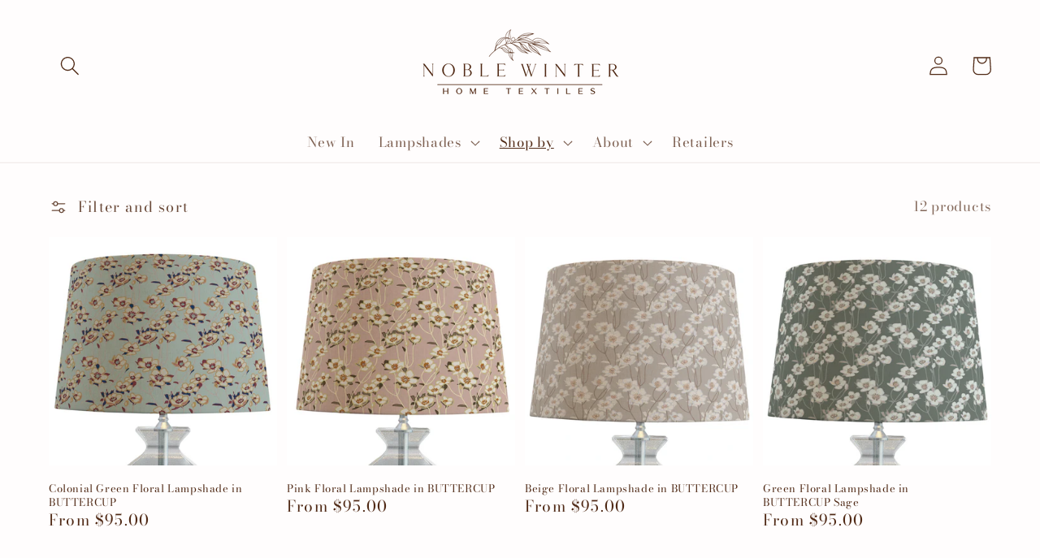

--- FILE ---
content_type: text/html; charset=utf-8
request_url: https://noblewinter.com/collections/brookside-garden-collection
body_size: 31895
content:
<!doctype html>
<html class="no-js" lang="en">
  <head>


    <meta charset="utf-8">
    <meta http-equiv="X-UA-Compatible" content="IE=edge">
    <meta name="viewport" content="width=device-width,initial-scale=1">
    <meta name="theme-color" content="">
    <link rel="canonical" href="https://noblewinter.com/collections/brookside-garden-collection">
    <link rel="preconnect" href="https://cdn.shopify.com" crossorigin><link rel="icon" type="image/png" href="//noblewinter.com/cdn/shop/files/NW_Round_Logo_23-03_32x32.png?v=1680537333"><link rel="preconnect" href="https://fonts.shopifycdn.com" crossorigin><title>
      Brookside Garden Collection: Inspired by the beauty of blooming garden
 &ndash; Noble Winter</title>

    
      <meta name="description" content="Each original pattern is hand-painted, in-house, then printed on fine fabrics to create artisanal lampshades, pillows, and textiles. Every piece is handmade in the USA in small batches, reflecting our commitment to quality, artistry, and thoughtful craftsmanship. With soft, soothing hues of blue, green, and warm neutra">
    

    





















<meta property="og:site_name" content="Noble Winter">
<meta property="og:url" content="https://noblewinter.com/collections/brookside-garden-collection">
<meta property="og:title" content="Brookside Garden Collection: Inspired by the beauty of blooming garden">
<meta property="og:type" content="product.group">
<meta property="og:description" content="Each original pattern is hand-painted, in-house, then printed on fine fabrics to create artisanal lampshades, pillows, and textiles. Every piece is handmade in the USA in small batches, reflecting our commitment to quality, artistry, and thoughtful craftsmanship. With soft, soothing hues of blue, green, and warm neutra"><meta property="og:image" content="http://noblewinter.com/cdn/shop/collections/Lampshade_Buttercup_Beige.png?v=1696039703">
  <meta property="og:image:secure_url" content="https://noblewinter.com/cdn/shop/collections/Lampshade_Buttercup_Beige.png?v=1696039703">
  <meta property="og:image:width" content="1491">
  <meta property="og:image:height" content="1491"><meta name="twitter:card" content="summary_large_image">
<meta name="twitter:title" content="Brookside Garden Collection: Inspired by the beauty of blooming garden">
<meta name="twitter:description" content="Each original pattern is hand-painted, in-house, then printed on fine fabrics to create artisanal lampshades, pillows, and textiles. Every piece is handmade in the USA in small batches, reflecting our commitment to quality, artistry, and thoughtful craftsmanship. With soft, soothing hues of blue, green, and warm neutra">


    <script src="//noblewinter.com/cdn/shop/t/6/assets/global.js?v=161567614324728653621679416277" defer="defer"></script>
    <script>window.performance && window.performance.mark && window.performance.mark('shopify.content_for_header.start');</script><meta id="shopify-digital-wallet" name="shopify-digital-wallet" content="/56997806239/digital_wallets/dialog">
<meta name="shopify-checkout-api-token" content="e57999d70f750015d70375195d7d9c14">
<link rel="alternate" type="application/atom+xml" title="Feed" href="/collections/brookside-garden-collection.atom" />
<link rel="alternate" type="application/json+oembed" href="https://noblewinter.com/collections/brookside-garden-collection.oembed">
<script async="async" src="/checkouts/internal/preloads.js?locale=en-US"></script>
<link rel="preconnect" href="https://shop.app" crossorigin="anonymous">
<script async="async" src="https://shop.app/checkouts/internal/preloads.js?locale=en-US&shop_id=56997806239" crossorigin="anonymous"></script>
<script id="apple-pay-shop-capabilities" type="application/json">{"shopId":56997806239,"countryCode":"US","currencyCode":"USD","merchantCapabilities":["supports3DS"],"merchantId":"gid:\/\/shopify\/Shop\/56997806239","merchantName":"Noble Winter","requiredBillingContactFields":["postalAddress","email","phone"],"requiredShippingContactFields":["postalAddress","email","phone"],"shippingType":"shipping","supportedNetworks":["visa","masterCard","amex","discover","elo","jcb"],"total":{"type":"pending","label":"Noble Winter","amount":"1.00"},"shopifyPaymentsEnabled":true,"supportsSubscriptions":true}</script>
<script id="shopify-features" type="application/json">{"accessToken":"e57999d70f750015d70375195d7d9c14","betas":["rich-media-storefront-analytics"],"domain":"noblewinter.com","predictiveSearch":true,"shopId":56997806239,"locale":"en"}</script>
<script>var Shopify = Shopify || {};
Shopify.shop = "noble-winter.myshopify.com";
Shopify.locale = "en";
Shopify.currency = {"active":"USD","rate":"1.0"};
Shopify.country = "US";
Shopify.theme = {"name":"Dawn with WC - 2023-03-21","id":132410179743,"schema_name":"Dawn","schema_version":"2.4.0","theme_store_id":null,"role":"main"};
Shopify.theme.handle = "null";
Shopify.theme.style = {"id":null,"handle":null};
Shopify.cdnHost = "noblewinter.com/cdn";
Shopify.routes = Shopify.routes || {};
Shopify.routes.root = "/";</script>
<script type="module">!function(o){(o.Shopify=o.Shopify||{}).modules=!0}(window);</script>
<script>!function(o){function n(){var o=[];function n(){o.push(Array.prototype.slice.apply(arguments))}return n.q=o,n}var t=o.Shopify=o.Shopify||{};t.loadFeatures=n(),t.autoloadFeatures=n()}(window);</script>
<script>
  window.ShopifyPay = window.ShopifyPay || {};
  window.ShopifyPay.apiHost = "shop.app\/pay";
  window.ShopifyPay.redirectState = null;
</script>
<script id="shop-js-analytics" type="application/json">{"pageType":"collection"}</script>
<script defer="defer" async type="module" src="//noblewinter.com/cdn/shopifycloud/shop-js/modules/v2/client.init-shop-cart-sync_BN7fPSNr.en.esm.js"></script>
<script defer="defer" async type="module" src="//noblewinter.com/cdn/shopifycloud/shop-js/modules/v2/chunk.common_Cbph3Kss.esm.js"></script>
<script defer="defer" async type="module" src="//noblewinter.com/cdn/shopifycloud/shop-js/modules/v2/chunk.modal_DKumMAJ1.esm.js"></script>
<script type="module">
  await import("//noblewinter.com/cdn/shopifycloud/shop-js/modules/v2/client.init-shop-cart-sync_BN7fPSNr.en.esm.js");
await import("//noblewinter.com/cdn/shopifycloud/shop-js/modules/v2/chunk.common_Cbph3Kss.esm.js");
await import("//noblewinter.com/cdn/shopifycloud/shop-js/modules/v2/chunk.modal_DKumMAJ1.esm.js");

  window.Shopify.SignInWithShop?.initShopCartSync?.({"fedCMEnabled":true,"windoidEnabled":true});

</script>
<script>
  window.Shopify = window.Shopify || {};
  if (!window.Shopify.featureAssets) window.Shopify.featureAssets = {};
  window.Shopify.featureAssets['shop-js'] = {"shop-cart-sync":["modules/v2/client.shop-cart-sync_CJVUk8Jm.en.esm.js","modules/v2/chunk.common_Cbph3Kss.esm.js","modules/v2/chunk.modal_DKumMAJ1.esm.js"],"init-fed-cm":["modules/v2/client.init-fed-cm_7Fvt41F4.en.esm.js","modules/v2/chunk.common_Cbph3Kss.esm.js","modules/v2/chunk.modal_DKumMAJ1.esm.js"],"init-shop-email-lookup-coordinator":["modules/v2/client.init-shop-email-lookup-coordinator_Cc088_bR.en.esm.js","modules/v2/chunk.common_Cbph3Kss.esm.js","modules/v2/chunk.modal_DKumMAJ1.esm.js"],"init-windoid":["modules/v2/client.init-windoid_hPopwJRj.en.esm.js","modules/v2/chunk.common_Cbph3Kss.esm.js","modules/v2/chunk.modal_DKumMAJ1.esm.js"],"shop-button":["modules/v2/client.shop-button_B0jaPSNF.en.esm.js","modules/v2/chunk.common_Cbph3Kss.esm.js","modules/v2/chunk.modal_DKumMAJ1.esm.js"],"shop-cash-offers":["modules/v2/client.shop-cash-offers_DPIskqss.en.esm.js","modules/v2/chunk.common_Cbph3Kss.esm.js","modules/v2/chunk.modal_DKumMAJ1.esm.js"],"shop-toast-manager":["modules/v2/client.shop-toast-manager_CK7RT69O.en.esm.js","modules/v2/chunk.common_Cbph3Kss.esm.js","modules/v2/chunk.modal_DKumMAJ1.esm.js"],"init-shop-cart-sync":["modules/v2/client.init-shop-cart-sync_BN7fPSNr.en.esm.js","modules/v2/chunk.common_Cbph3Kss.esm.js","modules/v2/chunk.modal_DKumMAJ1.esm.js"],"init-customer-accounts-sign-up":["modules/v2/client.init-customer-accounts-sign-up_CfPf4CXf.en.esm.js","modules/v2/client.shop-login-button_DeIztwXF.en.esm.js","modules/v2/chunk.common_Cbph3Kss.esm.js","modules/v2/chunk.modal_DKumMAJ1.esm.js"],"pay-button":["modules/v2/client.pay-button_CgIwFSYN.en.esm.js","modules/v2/chunk.common_Cbph3Kss.esm.js","modules/v2/chunk.modal_DKumMAJ1.esm.js"],"init-customer-accounts":["modules/v2/client.init-customer-accounts_DQ3x16JI.en.esm.js","modules/v2/client.shop-login-button_DeIztwXF.en.esm.js","modules/v2/chunk.common_Cbph3Kss.esm.js","modules/v2/chunk.modal_DKumMAJ1.esm.js"],"avatar":["modules/v2/client.avatar_BTnouDA3.en.esm.js"],"init-shop-for-new-customer-accounts":["modules/v2/client.init-shop-for-new-customer-accounts_CsZy_esa.en.esm.js","modules/v2/client.shop-login-button_DeIztwXF.en.esm.js","modules/v2/chunk.common_Cbph3Kss.esm.js","modules/v2/chunk.modal_DKumMAJ1.esm.js"],"shop-follow-button":["modules/v2/client.shop-follow-button_BRMJjgGd.en.esm.js","modules/v2/chunk.common_Cbph3Kss.esm.js","modules/v2/chunk.modal_DKumMAJ1.esm.js"],"checkout-modal":["modules/v2/client.checkout-modal_B9Drz_yf.en.esm.js","modules/v2/chunk.common_Cbph3Kss.esm.js","modules/v2/chunk.modal_DKumMAJ1.esm.js"],"shop-login-button":["modules/v2/client.shop-login-button_DeIztwXF.en.esm.js","modules/v2/chunk.common_Cbph3Kss.esm.js","modules/v2/chunk.modal_DKumMAJ1.esm.js"],"lead-capture":["modules/v2/client.lead-capture_DXYzFM3R.en.esm.js","modules/v2/chunk.common_Cbph3Kss.esm.js","modules/v2/chunk.modal_DKumMAJ1.esm.js"],"shop-login":["modules/v2/client.shop-login_CA5pJqmO.en.esm.js","modules/v2/chunk.common_Cbph3Kss.esm.js","modules/v2/chunk.modal_DKumMAJ1.esm.js"],"payment-terms":["modules/v2/client.payment-terms_BxzfvcZJ.en.esm.js","modules/v2/chunk.common_Cbph3Kss.esm.js","modules/v2/chunk.modal_DKumMAJ1.esm.js"]};
</script>
<script id="__st">var __st={"a":56997806239,"offset":-21600,"reqid":"5d31f79b-0f50-4473-b5a0-6f1d1950f17d-1769886215","pageurl":"noblewinter.com\/collections\/brookside-garden-collection","u":"1afeb83f0b4c","p":"collection","rtyp":"collection","rid":272381903007};</script>
<script>window.ShopifyPaypalV4VisibilityTracking = true;</script>
<script id="captcha-bootstrap">!function(){'use strict';const t='contact',e='account',n='new_comment',o=[[t,t],['blogs',n],['comments',n],[t,'customer']],c=[[e,'customer_login'],[e,'guest_login'],[e,'recover_customer_password'],[e,'create_customer']],r=t=>t.map((([t,e])=>`form[action*='/${t}']:not([data-nocaptcha='true']) input[name='form_type'][value='${e}']`)).join(','),a=t=>()=>t?[...document.querySelectorAll(t)].map((t=>t.form)):[];function s(){const t=[...o],e=r(t);return a(e)}const i='password',u='form_key',d=['recaptcha-v3-token','g-recaptcha-response','h-captcha-response',i],f=()=>{try{return window.sessionStorage}catch{return}},m='__shopify_v',_=t=>t.elements[u];function p(t,e,n=!1){try{const o=window.sessionStorage,c=JSON.parse(o.getItem(e)),{data:r}=function(t){const{data:e,action:n}=t;return t[m]||n?{data:e,action:n}:{data:t,action:n}}(c);for(const[e,n]of Object.entries(r))t.elements[e]&&(t.elements[e].value=n);n&&o.removeItem(e)}catch(o){console.error('form repopulation failed',{error:o})}}const l='form_type',E='cptcha';function T(t){t.dataset[E]=!0}const w=window,h=w.document,L='Shopify',v='ce_forms',y='captcha';let A=!1;((t,e)=>{const n=(g='f06e6c50-85a8-45c8-87d0-21a2b65856fe',I='https://cdn.shopify.com/shopifycloud/storefront-forms-hcaptcha/ce_storefront_forms_captcha_hcaptcha.v1.5.2.iife.js',D={infoText:'Protected by hCaptcha',privacyText:'Privacy',termsText:'Terms'},(t,e,n)=>{const o=w[L][v],c=o.bindForm;if(c)return c(t,g,e,D).then(n);var r;o.q.push([[t,g,e,D],n]),r=I,A||(h.body.append(Object.assign(h.createElement('script'),{id:'captcha-provider',async:!0,src:r})),A=!0)});var g,I,D;w[L]=w[L]||{},w[L][v]=w[L][v]||{},w[L][v].q=[],w[L][y]=w[L][y]||{},w[L][y].protect=function(t,e){n(t,void 0,e),T(t)},Object.freeze(w[L][y]),function(t,e,n,w,h,L){const[v,y,A,g]=function(t,e,n){const i=e?o:[],u=t?c:[],d=[...i,...u],f=r(d),m=r(i),_=r(d.filter((([t,e])=>n.includes(e))));return[a(f),a(m),a(_),s()]}(w,h,L),I=t=>{const e=t.target;return e instanceof HTMLFormElement?e:e&&e.form},D=t=>v().includes(t);t.addEventListener('submit',(t=>{const e=I(t);if(!e)return;const n=D(e)&&!e.dataset.hcaptchaBound&&!e.dataset.recaptchaBound,o=_(e),c=g().includes(e)&&(!o||!o.value);(n||c)&&t.preventDefault(),c&&!n&&(function(t){try{if(!f())return;!function(t){const e=f();if(!e)return;const n=_(t);if(!n)return;const o=n.value;o&&e.removeItem(o)}(t);const e=Array.from(Array(32),(()=>Math.random().toString(36)[2])).join('');!function(t,e){_(t)||t.append(Object.assign(document.createElement('input'),{type:'hidden',name:u})),t.elements[u].value=e}(t,e),function(t,e){const n=f();if(!n)return;const o=[...t.querySelectorAll(`input[type='${i}']`)].map((({name:t})=>t)),c=[...d,...o],r={};for(const[a,s]of new FormData(t).entries())c.includes(a)||(r[a]=s);n.setItem(e,JSON.stringify({[m]:1,action:t.action,data:r}))}(t,e)}catch(e){console.error('failed to persist form',e)}}(e),e.submit())}));const S=(t,e)=>{t&&!t.dataset[E]&&(n(t,e.some((e=>e===t))),T(t))};for(const o of['focusin','change'])t.addEventListener(o,(t=>{const e=I(t);D(e)&&S(e,y())}));const B=e.get('form_key'),M=e.get(l),P=B&&M;t.addEventListener('DOMContentLoaded',(()=>{const t=y();if(P)for(const e of t)e.elements[l].value===M&&p(e,B);[...new Set([...A(),...v().filter((t=>'true'===t.dataset.shopifyCaptcha))])].forEach((e=>S(e,t)))}))}(h,new URLSearchParams(w.location.search),n,t,e,['guest_login'])})(!0,!0)}();</script>
<script integrity="sha256-4kQ18oKyAcykRKYeNunJcIwy7WH5gtpwJnB7kiuLZ1E=" data-source-attribution="shopify.loadfeatures" defer="defer" src="//noblewinter.com/cdn/shopifycloud/storefront/assets/storefront/load_feature-a0a9edcb.js" crossorigin="anonymous"></script>
<script crossorigin="anonymous" defer="defer" src="//noblewinter.com/cdn/shopifycloud/storefront/assets/shopify_pay/storefront-65b4c6d7.js?v=20250812"></script>
<script data-source-attribution="shopify.dynamic_checkout.dynamic.init">var Shopify=Shopify||{};Shopify.PaymentButton=Shopify.PaymentButton||{isStorefrontPortableWallets:!0,init:function(){window.Shopify.PaymentButton.init=function(){};var t=document.createElement("script");t.src="https://noblewinter.com/cdn/shopifycloud/portable-wallets/latest/portable-wallets.en.js",t.type="module",document.head.appendChild(t)}};
</script>
<script data-source-attribution="shopify.dynamic_checkout.buyer_consent">
  function portableWalletsHideBuyerConsent(e){var t=document.getElementById("shopify-buyer-consent"),n=document.getElementById("shopify-subscription-policy-button");t&&n&&(t.classList.add("hidden"),t.setAttribute("aria-hidden","true"),n.removeEventListener("click",e))}function portableWalletsShowBuyerConsent(e){var t=document.getElementById("shopify-buyer-consent"),n=document.getElementById("shopify-subscription-policy-button");t&&n&&(t.classList.remove("hidden"),t.removeAttribute("aria-hidden"),n.addEventListener("click",e))}window.Shopify?.PaymentButton&&(window.Shopify.PaymentButton.hideBuyerConsent=portableWalletsHideBuyerConsent,window.Shopify.PaymentButton.showBuyerConsent=portableWalletsShowBuyerConsent);
</script>
<script data-source-attribution="shopify.dynamic_checkout.cart.bootstrap">document.addEventListener("DOMContentLoaded",(function(){function t(){return document.querySelector("shopify-accelerated-checkout-cart, shopify-accelerated-checkout")}if(t())Shopify.PaymentButton.init();else{new MutationObserver((function(e,n){t()&&(Shopify.PaymentButton.init(),n.disconnect())})).observe(document.body,{childList:!0,subtree:!0})}}));
</script>
<link id="shopify-accelerated-checkout-styles" rel="stylesheet" media="screen" href="https://noblewinter.com/cdn/shopifycloud/portable-wallets/latest/accelerated-checkout-backwards-compat.css" crossorigin="anonymous">
<style id="shopify-accelerated-checkout-cart">
        #shopify-buyer-consent {
  margin-top: 1em;
  display: inline-block;
  width: 100%;
}

#shopify-buyer-consent.hidden {
  display: none;
}

#shopify-subscription-policy-button {
  background: none;
  border: none;
  padding: 0;
  text-decoration: underline;
  font-size: inherit;
  cursor: pointer;
}

#shopify-subscription-policy-button::before {
  box-shadow: none;
}

      </style>
<script id="sections-script" data-sections="header,footer" defer="defer" src="//noblewinter.com/cdn/shop/t/6/compiled_assets/scripts.js?v=2836"></script>
<script>window.performance && window.performance.mark && window.performance.mark('shopify.content_for_header.end');</script>


    <style data-shopify>
      @font-face {
  font-family: "Bodoni Moda";
  font-weight: 400;
  font-style: normal;
  font-display: swap;
  src: url("//noblewinter.com/cdn/fonts/bodoni_moda/bodonimoda_n4.025af1859727a91866b3c708393a6dc972156491.woff2") format("woff2"),
       url("//noblewinter.com/cdn/fonts/bodoni_moda/bodonimoda_n4.aebb4417dfed0dc5ec4a330249c3862add089916.woff") format("woff");
}

      @font-face {
  font-family: "Bodoni Moda";
  font-weight: 700;
  font-style: normal;
  font-display: swap;
  src: url("//noblewinter.com/cdn/fonts/bodoni_moda/bodonimoda_n7.837502b3cbe406d2c6f311e87870fa9980b0b36a.woff2") format("woff2"),
       url("//noblewinter.com/cdn/fonts/bodoni_moda/bodonimoda_n7.c198e1cda930f96f6ae1aa8ef8facc95a64cfd1f.woff") format("woff");
}

      @font-face {
  font-family: "Bodoni Moda";
  font-weight: 400;
  font-style: italic;
  font-display: swap;
  src: url("//noblewinter.com/cdn/fonts/bodoni_moda/bodonimoda_i4.4d7d6dcd28539d05c34746a790d428e621a34321.woff2") format("woff2"),
       url("//noblewinter.com/cdn/fonts/bodoni_moda/bodonimoda_i4.47427f01d2c6bc1acfc811bad9213cf287ad6b97.woff") format("woff");
}

      @font-face {
  font-family: "Bodoni Moda";
  font-weight: 700;
  font-style: italic;
  font-display: swap;
  src: url("//noblewinter.com/cdn/fonts/bodoni_moda/bodonimoda_i7.c902c4a34af6b706633407846994e4897be8e785.woff2") format("woff2"),
       url("//noblewinter.com/cdn/fonts/bodoni_moda/bodonimoda_i7.0a6dd16bb377985b19c32de01ccef400d1fe1aa6.woff") format("woff");
}

      @font-face {
  font-family: "Bodoni Moda";
  font-weight: 400;
  font-style: normal;
  font-display: swap;
  src: url("//noblewinter.com/cdn/fonts/bodoni_moda/bodonimoda_n4.025af1859727a91866b3c708393a6dc972156491.woff2") format("woff2"),
       url("//noblewinter.com/cdn/fonts/bodoni_moda/bodonimoda_n4.aebb4417dfed0dc5ec4a330249c3862add089916.woff") format("woff");
}


      :root {
        --font-body-family: "Bodoni Moda", serif;
        --font-body-style: normal;
        --font-body-weight: 400;

        --font-heading-family: "Bodoni Moda", serif;
        --font-heading-style: normal;
        --font-heading-weight: 400;

        --font-body-scale: 1.2;
        --font-heading-scale: 0.8333333333333334;

        --color-base-text: 80, 42, 22;
        --color-base-background-1: 255, 253, 253;
        --color-base-background-2: 250, 250, 250;
        --color-base-solid-button-labels: 80, 42, 22;
        --color-base-outline-button-labels: 80, 42, 22;
        --color-base-accent-1: 246, 240, 240;
        --color-base-accent-2: 214, 220, 230;
        --payment-terms-background-color: #fffdfd;

        --gradient-base-background-1: #fffdfd;
        --gradient-base-background-2: #fafafa;
        --gradient-base-accent-1: #f6f0f0;
        --gradient-base-accent-2: #d6dce6;

        --page-width: 160rem;
        --page-width-margin: 2rem;
      }

      *,
      *::before,
      *::after {
        box-sizing: inherit;
      }

      html {
        box-sizing: border-box;
        font-size: calc(var(--font-body-scale) * 62.5%);
        height: 100%;
      }

      body {
        display: grid;
        grid-template-rows: auto auto 1fr auto;
        grid-template-columns: 100%;
        min-height: 100%;
        margin: 0;
        font-size: 1.5rem;
        letter-spacing: 0.06rem;
        line-height: calc(1 + 0.8 / var(--font-body-scale));
        font-family: var(--font-body-family);
        font-style: var(--font-body-style);
        font-weight: var(--font-body-weight);
      }

      @media screen and (min-width: 750px) {
        body {
          font-size: 1.6rem;
        }
      }
    </style>

    <link href="//noblewinter.com/cdn/shop/t/6/assets/base.css?v=162186676865885256611679416276" rel="stylesheet" type="text/css" media="all" />
<link rel="preload" as="font" href="//noblewinter.com/cdn/fonts/bodoni_moda/bodonimoda_n4.025af1859727a91866b3c708393a6dc972156491.woff2" type="font/woff2" crossorigin><link rel="preload" as="font" href="//noblewinter.com/cdn/fonts/bodoni_moda/bodonimoda_n4.025af1859727a91866b3c708393a6dc972156491.woff2" type="font/woff2" crossorigin><link rel="stylesheet" href="//noblewinter.com/cdn/shop/t/6/assets/component-predictive-search.css?v=10425135875555615991679416277" media="print" onload="this.media='all'"><script>document.documentElement.className = document.documentElement.className.replace('no-js', 'js');</script>
  <script>
  (function(w, d, t, h, s, n) {
    w.FlodeskObject = n;
    var fn = function() {
      (w[n].q = w[n].q || []).push(arguments);
    };
    w[n] = w[n] || fn;
    var f = d.getElementsByTagName(t)[0];
    var v = '?v=' + Math.floor(new Date().getTime() / (120 * 1000)) * 60;
    var sm = d.createElement(t);
    sm.async = true;
    sm.type = 'module';
    sm.src = h + s + '.mjs' + v;
    f.parentNode.insertBefore(sm, f);
    var sn = d.createElement(t);
    sn.async = true;
    sn.noModule = true;
    sn.src = h + s + '.js' + v;
    f.parentNode.insertBefore(sn, f);
  })(window, document, 'script', 'https://assets.flodesk.com', '/universal', 'fd');
</script>
<script>
  window.fd('form', {
    formId: '6421bf060955434b90da8893'
  });
</script>  <!-- BEGIN app block: shopify://apps/dakaas-antitheft/blocks/app-embed/692a8b95-ef22-4bf6-825d-0cc7385ef417 --><!-- BEGIN app snippet: protectorapp -->

<script id="dakaas-protector-snippets">
  
    
      window.dakaasprotector = {"_id":"6430235374bf3ed8badf9e23","laptop":{"proText":true,"proImages":true,"disRightClick":true,"disShortCuts":true,"proSaveimg":true,"proVideoimg":true},"mobile":{"proText":true,"proImages":true,"disRightClick":true},"isLog":false,"isVpnBlock":true,"countryData":["IN","AF","AX","AL","DZ","AS","AD","AO","AI","AQ","AG","AR","AM","AW","AT","AZ","BS","BH","BD","BB","BY","BE","BZ","BJ","BM","BT","BO","BA","BW","BV","BR","IO","BN","BG","BF","BI","KH","CM","CV","KY","CF","TD","CL","CN","CX","CC","CO","KM","CG","CD","CK","CR","CI","HR","CU","CY","DJ","DM","DO","EC","EG","SV","GQ","ER","EE","ET","FK","FO","FJ","FI","GF","PF","TF","GA","GM","GE","GH","GI","GL","GD","GP","GU","GT","GN","GW","GY","HT","HM","VA","HN","HK","ID","IR","IQ","IL","JM","JO","KZ","KE","KI","KP","KR","KW","KG","LA","LV","LB","LS","LR","LY","LI","LT","MO","MK","MG","MW","MY","MV","ML","MT","MH","MQ","MR","MU","YT","MX","FM","MD","MN","ME","MS","MA","MZ","MM","NA","NR","NP","AN","NC","NI","NE","NG","NU","NF","MP","OM","PK","PW","PS","PA","PG","PY","PE","PH","PN","QA","RE","RO","RU","RW","SH","KN","LC","PM","VC","WS","SM","ST","SA","SN","RS","SC","SL","SG","SK","SI","SB","SO","ZA","GS","LK","SD","SR","SJ","SZ","SY","TW","TJ","TZ","TH","TL","TG","TK","TO","TT","TN","TR","TM","TC","TV","UG","UA","AE","UM","UY","UZ","VU","VE","VN","WF","EH","YE","ZM","ZW","IT","JP","PR"],"shopUrl":"noble-winter.myshopify.com","userId":"6430221374bf3ed8badf9e1e","created":"2023-04-07T14:06:11.965Z","updated":"2023-04-07T14:06:11.966Z","__v":0,"customeMsg":{"title":"402","message":"No Access. It looks like you are not authorized to access this site."},"option":"pop","redirectUrl":"https:\/\/apps.shopify.com\/store-shield"};
    
  
</script>
<!-- END app snippet -->




<!-- END app block --><!-- BEGIN app block: shopify://apps/microsoft-clarity/blocks/clarity_js/31c3d126-8116-4b4a-8ba1-baeda7c4aeea -->
<script type="text/javascript">
  (function (c, l, a, r, i, t, y) {
    c[a] = c[a] || function () { (c[a].q = c[a].q || []).push(arguments); };
    t = l.createElement(r); t.async = 1; t.src = "https://www.clarity.ms/tag/" + i + "?ref=shopify";
    y = l.getElementsByTagName(r)[0]; y.parentNode.insertBefore(t, y);

    c.Shopify.loadFeatures([{ name: "consent-tracking-api", version: "0.1" }], error => {
      if (error) {
        console.error("Error loading Shopify features:", error);
        return;
      }

      c[a]('consentv2', {
        ad_Storage: c.Shopify.customerPrivacy.marketingAllowed() ? "granted" : "denied",
        analytics_Storage: c.Shopify.customerPrivacy.analyticsProcessingAllowed() ? "granted" : "denied",
      });
    });

    l.addEventListener("visitorConsentCollected", function (e) {
      c[a]('consentv2', {
        ad_Storage: e.detail.marketingAllowed ? "granted" : "denied",
        analytics_Storage: e.detail.analyticsAllowed ? "granted" : "denied",
      });
    });
  })(window, document, "clarity", "script", "tkjhql95zt");
</script>



<!-- END app block --><script src="https://cdn.shopify.com/extensions/6c66d7d0-f631-46bf-8039-ad48ac607ad6/forms-2301/assets/shopify-forms-loader.js" type="text/javascript" defer="defer"></script>
<script src="https://cdn.shopify.com/extensions/019c0e97-9778-7c41-96eb-54acab4ecc57/shopify-express-boilerplate-107/assets/protector.js" type="text/javascript" defer="defer"></script>
<link href="https://monorail-edge.shopifysvc.com" rel="dns-prefetch">
<script>(function(){if ("sendBeacon" in navigator && "performance" in window) {try {var session_token_from_headers = performance.getEntriesByType('navigation')[0].serverTiming.find(x => x.name == '_s').description;} catch {var session_token_from_headers = undefined;}var session_cookie_matches = document.cookie.match(/_shopify_s=([^;]*)/);var session_token_from_cookie = session_cookie_matches && session_cookie_matches.length === 2 ? session_cookie_matches[1] : "";var session_token = session_token_from_headers || session_token_from_cookie || "";function handle_abandonment_event(e) {var entries = performance.getEntries().filter(function(entry) {return /monorail-edge.shopifysvc.com/.test(entry.name);});if (!window.abandonment_tracked && entries.length === 0) {window.abandonment_tracked = true;var currentMs = Date.now();var navigation_start = performance.timing.navigationStart;var payload = {shop_id: 56997806239,url: window.location.href,navigation_start,duration: currentMs - navigation_start,session_token,page_type: "collection"};window.navigator.sendBeacon("https://monorail-edge.shopifysvc.com/v1/produce", JSON.stringify({schema_id: "online_store_buyer_site_abandonment/1.1",payload: payload,metadata: {event_created_at_ms: currentMs,event_sent_at_ms: currentMs}}));}}window.addEventListener('pagehide', handle_abandonment_event);}}());</script>
<script id="web-pixels-manager-setup">(function e(e,d,r,n,o){if(void 0===o&&(o={}),!Boolean(null===(a=null===(i=window.Shopify)||void 0===i?void 0:i.analytics)||void 0===a?void 0:a.replayQueue)){var i,a;window.Shopify=window.Shopify||{};var t=window.Shopify;t.analytics=t.analytics||{};var s=t.analytics;s.replayQueue=[],s.publish=function(e,d,r){return s.replayQueue.push([e,d,r]),!0};try{self.performance.mark("wpm:start")}catch(e){}var l=function(){var e={modern:/Edge?\/(1{2}[4-9]|1[2-9]\d|[2-9]\d{2}|\d{4,})\.\d+(\.\d+|)|Firefox\/(1{2}[4-9]|1[2-9]\d|[2-9]\d{2}|\d{4,})\.\d+(\.\d+|)|Chrom(ium|e)\/(9{2}|\d{3,})\.\d+(\.\d+|)|(Maci|X1{2}).+ Version\/(15\.\d+|(1[6-9]|[2-9]\d|\d{3,})\.\d+)([,.]\d+|)( \(\w+\)|)( Mobile\/\w+|) Safari\/|Chrome.+OPR\/(9{2}|\d{3,})\.\d+\.\d+|(CPU[ +]OS|iPhone[ +]OS|CPU[ +]iPhone|CPU IPhone OS|CPU iPad OS)[ +]+(15[._]\d+|(1[6-9]|[2-9]\d|\d{3,})[._]\d+)([._]\d+|)|Android:?[ /-](13[3-9]|1[4-9]\d|[2-9]\d{2}|\d{4,})(\.\d+|)(\.\d+|)|Android.+Firefox\/(13[5-9]|1[4-9]\d|[2-9]\d{2}|\d{4,})\.\d+(\.\d+|)|Android.+Chrom(ium|e)\/(13[3-9]|1[4-9]\d|[2-9]\d{2}|\d{4,})\.\d+(\.\d+|)|SamsungBrowser\/([2-9]\d|\d{3,})\.\d+/,legacy:/Edge?\/(1[6-9]|[2-9]\d|\d{3,})\.\d+(\.\d+|)|Firefox\/(5[4-9]|[6-9]\d|\d{3,})\.\d+(\.\d+|)|Chrom(ium|e)\/(5[1-9]|[6-9]\d|\d{3,})\.\d+(\.\d+|)([\d.]+$|.*Safari\/(?![\d.]+ Edge\/[\d.]+$))|(Maci|X1{2}).+ Version\/(10\.\d+|(1[1-9]|[2-9]\d|\d{3,})\.\d+)([,.]\d+|)( \(\w+\)|)( Mobile\/\w+|) Safari\/|Chrome.+OPR\/(3[89]|[4-9]\d|\d{3,})\.\d+\.\d+|(CPU[ +]OS|iPhone[ +]OS|CPU[ +]iPhone|CPU IPhone OS|CPU iPad OS)[ +]+(10[._]\d+|(1[1-9]|[2-9]\d|\d{3,})[._]\d+)([._]\d+|)|Android:?[ /-](13[3-9]|1[4-9]\d|[2-9]\d{2}|\d{4,})(\.\d+|)(\.\d+|)|Mobile Safari.+OPR\/([89]\d|\d{3,})\.\d+\.\d+|Android.+Firefox\/(13[5-9]|1[4-9]\d|[2-9]\d{2}|\d{4,})\.\d+(\.\d+|)|Android.+Chrom(ium|e)\/(13[3-9]|1[4-9]\d|[2-9]\d{2}|\d{4,})\.\d+(\.\d+|)|Android.+(UC? ?Browser|UCWEB|U3)[ /]?(15\.([5-9]|\d{2,})|(1[6-9]|[2-9]\d|\d{3,})\.\d+)\.\d+|SamsungBrowser\/(5\.\d+|([6-9]|\d{2,})\.\d+)|Android.+MQ{2}Browser\/(14(\.(9|\d{2,})|)|(1[5-9]|[2-9]\d|\d{3,})(\.\d+|))(\.\d+|)|K[Aa][Ii]OS\/(3\.\d+|([4-9]|\d{2,})\.\d+)(\.\d+|)/},d=e.modern,r=e.legacy,n=navigator.userAgent;return n.match(d)?"modern":n.match(r)?"legacy":"unknown"}(),u="modern"===l?"modern":"legacy",c=(null!=n?n:{modern:"",legacy:""})[u],f=function(e){return[e.baseUrl,"/wpm","/b",e.hashVersion,"modern"===e.buildTarget?"m":"l",".js"].join("")}({baseUrl:d,hashVersion:r,buildTarget:u}),m=function(e){var d=e.version,r=e.bundleTarget,n=e.surface,o=e.pageUrl,i=e.monorailEndpoint;return{emit:function(e){var a=e.status,t=e.errorMsg,s=(new Date).getTime(),l=JSON.stringify({metadata:{event_sent_at_ms:s},events:[{schema_id:"web_pixels_manager_load/3.1",payload:{version:d,bundle_target:r,page_url:o,status:a,surface:n,error_msg:t},metadata:{event_created_at_ms:s}}]});if(!i)return console&&console.warn&&console.warn("[Web Pixels Manager] No Monorail endpoint provided, skipping logging."),!1;try{return self.navigator.sendBeacon.bind(self.navigator)(i,l)}catch(e){}var u=new XMLHttpRequest;try{return u.open("POST",i,!0),u.setRequestHeader("Content-Type","text/plain"),u.send(l),!0}catch(e){return console&&console.warn&&console.warn("[Web Pixels Manager] Got an unhandled error while logging to Monorail."),!1}}}}({version:r,bundleTarget:l,surface:e.surface,pageUrl:self.location.href,monorailEndpoint:e.monorailEndpoint});try{o.browserTarget=l,function(e){var d=e.src,r=e.async,n=void 0===r||r,o=e.onload,i=e.onerror,a=e.sri,t=e.scriptDataAttributes,s=void 0===t?{}:t,l=document.createElement("script"),u=document.querySelector("head"),c=document.querySelector("body");if(l.async=n,l.src=d,a&&(l.integrity=a,l.crossOrigin="anonymous"),s)for(var f in s)if(Object.prototype.hasOwnProperty.call(s,f))try{l.dataset[f]=s[f]}catch(e){}if(o&&l.addEventListener("load",o),i&&l.addEventListener("error",i),u)u.appendChild(l);else{if(!c)throw new Error("Did not find a head or body element to append the script");c.appendChild(l)}}({src:f,async:!0,onload:function(){if(!function(){var e,d;return Boolean(null===(d=null===(e=window.Shopify)||void 0===e?void 0:e.analytics)||void 0===d?void 0:d.initialized)}()){var d=window.webPixelsManager.init(e)||void 0;if(d){var r=window.Shopify.analytics;r.replayQueue.forEach((function(e){var r=e[0],n=e[1],o=e[2];d.publishCustomEvent(r,n,o)})),r.replayQueue=[],r.publish=d.publishCustomEvent,r.visitor=d.visitor,r.initialized=!0}}},onerror:function(){return m.emit({status:"failed",errorMsg:"".concat(f," has failed to load")})},sri:function(e){var d=/^sha384-[A-Za-z0-9+/=]+$/;return"string"==typeof e&&d.test(e)}(c)?c:"",scriptDataAttributes:o}),m.emit({status:"loading"})}catch(e){m.emit({status:"failed",errorMsg:(null==e?void 0:e.message)||"Unknown error"})}}})({shopId: 56997806239,storefrontBaseUrl: "https://noblewinter.com",extensionsBaseUrl: "https://extensions.shopifycdn.com/cdn/shopifycloud/web-pixels-manager",monorailEndpoint: "https://monorail-edge.shopifysvc.com/unstable/produce_batch",surface: "storefront-renderer",enabledBetaFlags: ["2dca8a86"],webPixelsConfigList: [{"id":"758382751","configuration":"{\"projectId\":\"tkjhql95zt\"}","eventPayloadVersion":"v1","runtimeContext":"STRICT","scriptVersion":"cf1781658ed156031118fc4bbc2ed159","type":"APP","apiClientId":240074326017,"privacyPurposes":[],"capabilities":["advanced_dom_events"],"dataSharingAdjustments":{"protectedCustomerApprovalScopes":["read_customer_personal_data"]}},{"id":"505479327","configuration":"{\"config\":\"{\\\"pixel_id\\\":\\\"G-WGJ7BT987C\\\",\\\"gtag_events\\\":[{\\\"type\\\":\\\"purchase\\\",\\\"action_label\\\":\\\"G-WGJ7BT987C\\\"},{\\\"type\\\":\\\"page_view\\\",\\\"action_label\\\":\\\"G-WGJ7BT987C\\\"},{\\\"type\\\":\\\"view_item\\\",\\\"action_label\\\":\\\"G-WGJ7BT987C\\\"},{\\\"type\\\":\\\"search\\\",\\\"action_label\\\":\\\"G-WGJ7BT987C\\\"},{\\\"type\\\":\\\"add_to_cart\\\",\\\"action_label\\\":\\\"G-WGJ7BT987C\\\"},{\\\"type\\\":\\\"begin_checkout\\\",\\\"action_label\\\":\\\"G-WGJ7BT987C\\\"},{\\\"type\\\":\\\"add_payment_info\\\",\\\"action_label\\\":\\\"G-WGJ7BT987C\\\"}],\\\"enable_monitoring_mode\\\":false}\"}","eventPayloadVersion":"v1","runtimeContext":"OPEN","scriptVersion":"b2a88bafab3e21179ed38636efcd8a93","type":"APP","apiClientId":1780363,"privacyPurposes":[],"dataSharingAdjustments":{"protectedCustomerApprovalScopes":["read_customer_address","read_customer_email","read_customer_name","read_customer_personal_data","read_customer_phone"]}},{"id":"112165023","configuration":"{\"tagID\":\"2613045071751\"}","eventPayloadVersion":"v1","runtimeContext":"STRICT","scriptVersion":"18031546ee651571ed29edbe71a3550b","type":"APP","apiClientId":3009811,"privacyPurposes":["ANALYTICS","MARKETING","SALE_OF_DATA"],"dataSharingAdjustments":{"protectedCustomerApprovalScopes":["read_customer_address","read_customer_email","read_customer_name","read_customer_personal_data","read_customer_phone"]}},{"id":"shopify-app-pixel","configuration":"{}","eventPayloadVersion":"v1","runtimeContext":"STRICT","scriptVersion":"0450","apiClientId":"shopify-pixel","type":"APP","privacyPurposes":["ANALYTICS","MARKETING"]},{"id":"shopify-custom-pixel","eventPayloadVersion":"v1","runtimeContext":"LAX","scriptVersion":"0450","apiClientId":"shopify-pixel","type":"CUSTOM","privacyPurposes":["ANALYTICS","MARKETING"]}],isMerchantRequest: false,initData: {"shop":{"name":"Noble Winter","paymentSettings":{"currencyCode":"USD"},"myshopifyDomain":"noble-winter.myshopify.com","countryCode":"US","storefrontUrl":"https:\/\/noblewinter.com"},"customer":null,"cart":null,"checkout":null,"productVariants":[],"purchasingCompany":null},},"https://noblewinter.com/cdn","1d2a099fw23dfb22ep557258f5m7a2edbae",{"modern":"","legacy":""},{"shopId":"56997806239","storefrontBaseUrl":"https:\/\/noblewinter.com","extensionBaseUrl":"https:\/\/extensions.shopifycdn.com\/cdn\/shopifycloud\/web-pixels-manager","surface":"storefront-renderer","enabledBetaFlags":"[\"2dca8a86\"]","isMerchantRequest":"false","hashVersion":"1d2a099fw23dfb22ep557258f5m7a2edbae","publish":"custom","events":"[[\"page_viewed\",{}],[\"collection_viewed\",{\"collection\":{\"id\":\"272381903007\",\"title\":\"Brookside Garden Collection: Inspired by the beauty of blooming gardens and quiet moments\",\"productVariants\":[{\"price\":{\"amount\":95.0,\"currencyCode\":\"USD\"},\"product\":{\"title\":\"Colonial Green Floral Lampshade in BUTTERCUP\",\"vendor\":\"Noble Winter\",\"id\":\"9173817393311\",\"untranslatedTitle\":\"Colonial Green Floral Lampshade in BUTTERCUP\",\"url\":\"\/products\/colonial-green-floral-lampshade-in-buttercup\",\"type\":\"Lampshades\"},\"id\":\"45028231151775\",\"image\":{\"src\":\"\/\/noblewinter.com\/cdn\/shop\/files\/TDrum_ButtercupFloral_LightSageRed.png?v=1708366280\"},\"sku\":\"\",\"title\":\"SMALL Tapered Drum: 5” x 8” x 7”\",\"untranslatedTitle\":\"SMALL Tapered Drum: 5” x 8” x 7”\"},{\"price\":{\"amount\":95.0,\"currencyCode\":\"USD\"},\"product\":{\"title\":\"Pink Floral Lampshade in BUTTERCUP\",\"vendor\":\"Noble Winter\",\"id\":\"9173803270303\",\"untranslatedTitle\":\"Pink Floral Lampshade in BUTTERCUP\",\"url\":\"\/products\/pink-floral-lampshade-in-buttercup\",\"type\":\"Lampshades\"},\"id\":\"45028300783775\",\"image\":{\"src\":\"\/\/noblewinter.com\/cdn\/shop\/files\/TDrum_ButtercupFloral_Pink.png?v=1708364366\"},\"sku\":\"\",\"title\":\"SMALL Tapered Drum: 5” x 8” x 7”\",\"untranslatedTitle\":\"SMALL Tapered Drum: 5” x 8” x 7”\"},{\"price\":{\"amount\":95.0,\"currencyCode\":\"USD\"},\"product\":{\"title\":\"Beige Floral Lampshade in BUTTERCUP\",\"vendor\":\"Noble Winter\",\"id\":\"9173806973087\",\"untranslatedTitle\":\"Beige Floral Lampshade in BUTTERCUP\",\"url\":\"\/products\/beige-floral-lampshade-in-buttercup\",\"type\":\"Lampshades\"},\"id\":\"45028203266207\",\"image\":{\"src\":\"\/\/noblewinter.com\/cdn\/shop\/files\/TDrum_MU_Buttercup_Beige.png?v=1708365039\"},\"sku\":\"\",\"title\":\"Tapered Drum: 5” x 8” x 7”\",\"untranslatedTitle\":\"Tapered Drum: 5” x 8” x 7”\"},{\"price\":{\"amount\":95.0,\"currencyCode\":\"USD\"},\"product\":{\"title\":\"Green Floral Lampshade in BUTTERCUP Sage\",\"vendor\":\"Noble Winter\",\"id\":\"9173815787679\",\"untranslatedTitle\":\"Green Floral Lampshade in BUTTERCUP Sage\",\"url\":\"\/products\/green-floral-lampshade-in-buttercup-sage\",\"type\":\"Lampshades\"},\"id\":\"45028263788703\",\"image\":{\"src\":\"\/\/noblewinter.com\/cdn\/shop\/files\/TDrumMU_Buttercup_DarkGreen.png?v=1708394151\"},\"sku\":\"\",\"title\":\"SMALL Tapered Drum: 5” x 8” x 7”\",\"untranslatedTitle\":\"SMALL Tapered Drum: 5” x 8” x 7”\"},{\"price\":{\"amount\":95.0,\"currencyCode\":\"USD\"},\"product\":{\"title\":\"Blue Floral Lampshade in BUTTERCUP\",\"vendor\":\"Noble Winter\",\"id\":\"9173790916767\",\"untranslatedTitle\":\"Blue Floral Lampshade in BUTTERCUP\",\"url\":\"\/products\/blue-floral-lampshade-in-buttercup\",\"type\":\"Lampshades\"},\"id\":\"45028218634399\",\"image\":{\"src\":\"\/\/noblewinter.com\/cdn\/shop\/files\/TDrum_MU_ButtercupBlue.png?v=1708363391\"},\"sku\":\"\",\"title\":\"SMALL Tapered Drum: 5” x 8” x 7”\",\"untranslatedTitle\":\"SMALL Tapered Drum: 5” x 8” x 7”\"},{\"price\":{\"amount\":95.0,\"currencyCode\":\"USD\"},\"product\":{\"title\":\"Light Blue Floral Lampshade in BUTTERCUP\",\"vendor\":\"Noble Winter\",\"id\":\"9173799272607\",\"untranslatedTitle\":\"Light Blue Floral Lampshade in BUTTERCUP\",\"url\":\"\/products\/light-blue-floral-lampshade-in-buttercup\",\"type\":\"Lampshades\"},\"id\":\"45028292722847\",\"image\":{\"src\":\"\/\/noblewinter.com\/cdn\/shop\/files\/TDrumLampshade_ButtercupSky.png?v=1708363997\"},\"sku\":\"\",\"title\":\"SMALL Tapered Drum: 5” x 8” x 7”\",\"untranslatedTitle\":\"SMALL Tapered Drum: 5” x 8” x 7”\"},{\"price\":{\"amount\":95.0,\"currencyCode\":\"USD\"},\"product\":{\"title\":\"Light Gray Floral Lampshade in VALLEY FLORAL\",\"vendor\":\"Noble Winter\",\"id\":\"9174047752351\",\"untranslatedTitle\":\"Light Gray Floral Lampshade in VALLEY FLORAL\",\"url\":\"\/products\/light-gray-floral-lampshade-in-valley-floral\",\"type\":\"Lampshades\"},\"id\":\"45028528357535\",\"image\":{\"src\":\"\/\/noblewinter.com\/cdn\/shop\/files\/TDrum_ValletFloral_GreyBeige.png?v=1708393971\"},\"sku\":\"\",\"title\":\"SMALL Tapered Drum: 5” x 8” x 7”\",\"untranslatedTitle\":\"SMALL Tapered Drum: 5” x 8” x 7”\"},{\"price\":{\"amount\":95.0,\"currencyCode\":\"USD\"},\"product\":{\"title\":\"Navy Blue Floral Lampshade in VALLEY FLORAL\",\"vendor\":\"Noble Winter\",\"id\":\"9174052274335\",\"untranslatedTitle\":\"Navy Blue Floral Lampshade in VALLEY FLORAL\",\"url\":\"\/products\/navy-blue-floral-lampshade-in-valley-floral\",\"type\":\"Lampshades\"},\"id\":\"45028535763103\",\"image\":{\"src\":\"\/\/noblewinter.com\/cdn\/shop\/files\/TDrum_ValletFloral_BlueRed.png?v=1708392760\"},\"sku\":\"\",\"title\":\"SMALL Tapered Drum: 5” x 8” x 7”\",\"untranslatedTitle\":\"SMALL Tapered Drum: 5” x 8” x 7”\"},{\"price\":{\"amount\":8.0,\"currencyCode\":\"USD\"},\"product\":{\"title\":\"Fabric Samples: Brookside Garden Collection\",\"vendor\":\"Noble Winter\",\"id\":\"9220717019295\",\"untranslatedTitle\":\"Fabric Samples: Brookside Garden Collection\",\"url\":\"\/products\/fabric-samples-brookside-garden-collection\",\"type\":\"Fabric\"},\"id\":\"45129748349087\",\"image\":{\"src\":\"\/\/noblewinter.com\/cdn\/shop\/files\/Artboard1.png?v=1710989545\"},\"sku\":null,\"title\":\"1 \/ 100% Linen (by the yard)\",\"untranslatedTitle\":\"1 \/ 100% Linen (by the yard)\"},{\"price\":{\"amount\":95.0,\"currencyCode\":\"USD\"},\"product\":{\"title\":\"Olive Green Lampshade in ASHFORD IVY\",\"vendor\":\"Noble Winter\",\"id\":\"10704426467487\",\"untranslatedTitle\":\"Olive Green Lampshade in ASHFORD IVY\",\"url\":\"\/products\/olive-green-lampshade-in-ashford-ivy\",\"type\":\"Lampshades\"},\"id\":\"61975050289311\",\"image\":{\"src\":\"\/\/noblewinter.com\/cdn\/shop\/files\/TDLampshadeMU_VinesDarkGreen.png?v=1741440374\"},\"sku\":null,\"title\":\"SMALL Tapered Drum: 5” x 8” x 7”\",\"untranslatedTitle\":\"SMALL Tapered Drum: 5” x 8” x 7”\"},{\"price\":{\"amount\":95.0,\"currencyCode\":\"USD\"},\"product\":{\"title\":\"Beige Ikat Patterned Lampshade in ECHO\",\"vendor\":\"Noble Winter\",\"id\":\"9127628505247\",\"untranslatedTitle\":\"Beige Ikat Patterned Lampshade in ECHO\",\"url\":\"\/products\/beige-ikat-lampshade-in-echo\",\"type\":\"Lampshades\"},\"id\":\"44763723595935\",\"image\":{\"src\":\"\/\/noblewinter.com\/cdn\/shop\/files\/TDrum_Ikat_Beige_FG.png?v=1706206264\"},\"sku\":null,\"title\":\"Tapered Drum: 5\\\" x 8\\\" x 7\\\"\",\"untranslatedTitle\":\"Tapered Drum: 5\\\" x 8\\\" x 7\\\"\"},{\"price\":{\"amount\":165.0,\"currencyCode\":\"USD\"},\"product\":{\"title\":\"ECHO Fabric in Sky Blue\",\"vendor\":\"Noble Winter\",\"id\":\"9224532787359\",\"untranslatedTitle\":\"ECHO Fabric in Sky Blue\",\"url\":\"\/products\/echo-fabric-in-neutral\",\"type\":\"Fabric\"},\"id\":\"45144473600159\",\"image\":{\"src\":\"\/\/noblewinter.com\/cdn\/shop\/files\/6SwatchIkatEcho.png?v=1711392578\"},\"sku\":null,\"title\":\"Yard\",\"untranslatedTitle\":\"Yard\"}]}}]]"});</script><script>
  window.ShopifyAnalytics = window.ShopifyAnalytics || {};
  window.ShopifyAnalytics.meta = window.ShopifyAnalytics.meta || {};
  window.ShopifyAnalytics.meta.currency = 'USD';
  var meta = {"products":[{"id":9173817393311,"gid":"gid:\/\/shopify\/Product\/9173817393311","vendor":"Noble Winter","type":"Lampshades","handle":"colonial-green-floral-lampshade-in-buttercup","variants":[{"id":45028231151775,"price":9500,"name":"Colonial Green Floral Lampshade in BUTTERCUP - SMALL Tapered Drum: 5” x 8” x 7”","public_title":"SMALL Tapered Drum: 5” x 8” x 7”","sku":""},{"id":45028231184543,"price":11500,"name":"Colonial Green Floral Lampshade in BUTTERCUP - BUFFET Drum: 8” x 8” x 8”","public_title":"BUFFET Drum: 8” x 8” x 8”","sku":""},{"id":45028231217311,"price":13500,"name":"Colonial Green Floral Lampshade in BUTTERCUP - MEDIUM Tapered Drum: 7” x 10” x 8”","public_title":"MEDIUM Tapered Drum: 7” x 10” x 8”","sku":""},{"id":45028231250079,"price":15000,"name":"Colonial Green Floral Lampshade in BUTTERCUP - LARGE Tapered Drum: 10” x 12” x 9”","public_title":"LARGE Tapered Drum: 10” x 12” x 9”","sku":""},{"id":45028231282847,"price":16500,"name":"Colonial Green Floral Lampshade in BUTTERCUP - STANDARD Drum: 12” x 12” x 10”","public_title":"STANDARD Drum: 12” x 12” x 10”","sku":""},{"id":45028231315615,"price":22500,"name":"Colonial Green Floral Lampshade in BUTTERCUP - XL Tapered Drum: 13” x 15” x 10”","public_title":"XL Tapered Drum: 13” x 15” x 10”","sku":""},{"id":45028231348383,"price":23500,"name":"Colonial Green Floral Lampshade in BUTTERCUP - XL Drum: 16” x 16” x 12”","public_title":"XL Drum: 16” x 16” x 12”","sku":""}],"remote":false},{"id":9173803270303,"gid":"gid:\/\/shopify\/Product\/9173803270303","vendor":"Noble Winter","type":"Lampshades","handle":"pink-floral-lampshade-in-buttercup","variants":[{"id":45028300783775,"price":9500,"name":"Pink Floral Lampshade in BUTTERCUP - SMALL Tapered Drum: 5” x 8” x 7”","public_title":"SMALL Tapered Drum: 5” x 8” x 7”","sku":""},{"id":45028300816543,"price":11500,"name":"Pink Floral Lampshade in BUTTERCUP - BUFFET Drum: 8” x 8” x 8”","public_title":"BUFFET Drum: 8” x 8” x 8”","sku":""},{"id":45028300849311,"price":13500,"name":"Pink Floral Lampshade in BUTTERCUP - MEDIUM Tapered Drum: 7” x 10” x 8”","public_title":"MEDIUM Tapered Drum: 7” x 10” x 8”","sku":""},{"id":45028300882079,"price":15000,"name":"Pink Floral Lampshade in BUTTERCUP - LARGE Tapered Drum: 10” x 12” x 9”","public_title":"LARGE Tapered Drum: 10” x 12” x 9”","sku":""},{"id":45028300914847,"price":16500,"name":"Pink Floral Lampshade in BUTTERCUP - STANDARD Drum: 12” x 12” x 10”","public_title":"STANDARD Drum: 12” x 12” x 10”","sku":""},{"id":45028300947615,"price":22500,"name":"Pink Floral Lampshade in BUTTERCUP - XL Tapered Drum: 13” x 15” x 10”","public_title":"XL Tapered Drum: 13” x 15” x 10”","sku":""},{"id":45028300980383,"price":23500,"name":"Pink Floral Lampshade in BUTTERCUP - XL Drum: 16” x 16” x 12”","public_title":"XL Drum: 16” x 16” x 12”","sku":""}],"remote":false},{"id":9173806973087,"gid":"gid:\/\/shopify\/Product\/9173806973087","vendor":"Noble Winter","type":"Lampshades","handle":"beige-floral-lampshade-in-buttercup","variants":[{"id":45028203266207,"price":9500,"name":"Beige Floral Lampshade in BUTTERCUP - Tapered Drum: 5” x 8” x 7”","public_title":"Tapered Drum: 5” x 8” x 7”","sku":""},{"id":45028203298975,"price":11500,"name":"Beige Floral Lampshade in BUTTERCUP - Buffet Drum: 8” x 8” x 8”","public_title":"Buffet Drum: 8” x 8” x 8”","sku":""},{"id":45028203331743,"price":13500,"name":"Beige Floral Lampshade in BUTTERCUP - Tapered Drum: 7” x 10” x 8”","public_title":"Tapered Drum: 7” x 10” x 8”","sku":""},{"id":45028203364511,"price":15000,"name":"Beige Floral Lampshade in BUTTERCUP - Tapered Drum: 10” x 12” x 9”","public_title":"Tapered Drum: 10” x 12” x 9”","sku":""},{"id":45028203397279,"price":16500,"name":"Beige Floral Lampshade in BUTTERCUP - Drum: 12” x 12” x 10”","public_title":"Drum: 12” x 12” x 10”","sku":""},{"id":45028203430047,"price":22500,"name":"Beige Floral Lampshade in BUTTERCUP - Tapered Drum: 13” x 15” x 10”","public_title":"Tapered Drum: 13” x 15” x 10”","sku":""},{"id":45028203462815,"price":23500,"name":"Beige Floral Lampshade in BUTTERCUP - Drum: 16” x 16” x 12”","public_title":"Drum: 16” x 16” x 12”","sku":""}],"remote":false},{"id":9173815787679,"gid":"gid:\/\/shopify\/Product\/9173815787679","vendor":"Noble Winter","type":"Lampshades","handle":"green-floral-lampshade-in-buttercup-sage","variants":[{"id":45028263788703,"price":9500,"name":"Green Floral Lampshade in BUTTERCUP Sage - SMALL Tapered Drum: 5” x 8” x 7”","public_title":"SMALL Tapered Drum: 5” x 8” x 7”","sku":""},{"id":45028263821471,"price":11500,"name":"Green Floral Lampshade in BUTTERCUP Sage - BUFFET Drum: 8” x 8” x 8”","public_title":"BUFFET Drum: 8” x 8” x 8”","sku":""},{"id":45028263854239,"price":13500,"name":"Green Floral Lampshade in BUTTERCUP Sage - MEDIUM Tapered Drum: 7” x 10” x 8”","public_title":"MEDIUM Tapered Drum: 7” x 10” x 8”","sku":""},{"id":45028263887007,"price":15000,"name":"Green Floral Lampshade in BUTTERCUP Sage - LARGE Tapered Drum: 10” x 12” x 9”","public_title":"LARGE Tapered Drum: 10” x 12” x 9”","sku":""},{"id":45028263919775,"price":16500,"name":"Green Floral Lampshade in BUTTERCUP Sage - STANDARD Drum: 12” x 12” x 10”","public_title":"STANDARD Drum: 12” x 12” x 10”","sku":""},{"id":45028263952543,"price":22500,"name":"Green Floral Lampshade in BUTTERCUP Sage - XL Tapered Drum: 13” x 15” x 10”","public_title":"XL Tapered Drum: 13” x 15” x 10”","sku":""},{"id":45028263985311,"price":23500,"name":"Green Floral Lampshade in BUTTERCUP Sage - XL Drum: 16” x 16” x 12”","public_title":"XL Drum: 16” x 16” x 12”","sku":""}],"remote":false},{"id":9173790916767,"gid":"gid:\/\/shopify\/Product\/9173790916767","vendor":"Noble Winter","type":"Lampshades","handle":"blue-floral-lampshade-in-buttercup","variants":[{"id":45028218634399,"price":9500,"name":"Blue Floral Lampshade in BUTTERCUP - SMALL Tapered Drum: 5” x 8” x 7”","public_title":"SMALL Tapered Drum: 5” x 8” x 7”","sku":""},{"id":45028218667167,"price":11500,"name":"Blue Floral Lampshade in BUTTERCUP - BUFFET Drum: 8” x 8” x 8”","public_title":"BUFFET Drum: 8” x 8” x 8”","sku":""},{"id":45028218699935,"price":13500,"name":"Blue Floral Lampshade in BUTTERCUP - MEDIUM Tapered Drum: 7” x 10” x 8”","public_title":"MEDIUM Tapered Drum: 7” x 10” x 8”","sku":""},{"id":45028218732703,"price":15000,"name":"Blue Floral Lampshade in BUTTERCUP - LARGE Tapered Drum: 10” x 12” x 9”","public_title":"LARGE Tapered Drum: 10” x 12” x 9”","sku":""},{"id":45028218765471,"price":16500,"name":"Blue Floral Lampshade in BUTTERCUP - STANDARD Drum: 12” x 12” x 10”","public_title":"STANDARD Drum: 12” x 12” x 10”","sku":""},{"id":45028218798239,"price":22500,"name":"Blue Floral Lampshade in BUTTERCUP - XL Tapered Drum: 13” x 15” x 10”","public_title":"XL Tapered Drum: 13” x 15” x 10”","sku":""},{"id":45028218831007,"price":23500,"name":"Blue Floral Lampshade in BUTTERCUP - XL Drum: 16” x 16” x 12”","public_title":"XL Drum: 16” x 16” x 12”","sku":""}],"remote":false},{"id":9173799272607,"gid":"gid:\/\/shopify\/Product\/9173799272607","vendor":"Noble Winter","type":"Lampshades","handle":"light-blue-floral-lampshade-in-buttercup","variants":[{"id":45028292722847,"price":9500,"name":"Light Blue Floral Lampshade in BUTTERCUP - SMALL Tapered Drum: 5” x 8” x 7”","public_title":"SMALL Tapered Drum: 5” x 8” x 7”","sku":""},{"id":45028292755615,"price":11500,"name":"Light Blue Floral Lampshade in BUTTERCUP - BUFFET Drum: 8” x 8” x 8”","public_title":"BUFFET Drum: 8” x 8” x 8”","sku":""},{"id":45028292788383,"price":13500,"name":"Light Blue Floral Lampshade in BUTTERCUP - MEDIUM Tapered Drum: 7” x 10” x 8”","public_title":"MEDIUM Tapered Drum: 7” x 10” x 8”","sku":""},{"id":45028292821151,"price":15000,"name":"Light Blue Floral Lampshade in BUTTERCUP - LARGE Tapered Drum: 10” x 12” x 9”","public_title":"LARGE Tapered Drum: 10” x 12” x 9”","sku":""},{"id":45028292853919,"price":16500,"name":"Light Blue Floral Lampshade in BUTTERCUP - STANDARD Drum: 12” x 12” x 10”","public_title":"STANDARD Drum: 12” x 12” x 10”","sku":""},{"id":45028292886687,"price":22500,"name":"Light Blue Floral Lampshade in BUTTERCUP - XL Tapered Drum: 13” x 15” x 10”","public_title":"XL Tapered Drum: 13” x 15” x 10”","sku":""},{"id":45028292919455,"price":23500,"name":"Light Blue Floral Lampshade in BUTTERCUP - XL Drum: 16” x 16” x 12”","public_title":"XL Drum: 16” x 16” x 12”","sku":""}],"remote":false},{"id":9174047752351,"gid":"gid:\/\/shopify\/Product\/9174047752351","vendor":"Noble Winter","type":"Lampshades","handle":"light-gray-floral-lampshade-in-valley-floral","variants":[{"id":45028528357535,"price":9500,"name":"Light Gray Floral Lampshade in VALLEY FLORAL - SMALL Tapered Drum: 5” x 8” x 7”","public_title":"SMALL Tapered Drum: 5” x 8” x 7”","sku":""},{"id":45028528390303,"price":11500,"name":"Light Gray Floral Lampshade in VALLEY FLORAL - BUFFET Drum: 8” x 8” x 8”","public_title":"BUFFET Drum: 8” x 8” x 8”","sku":""},{"id":45028528423071,"price":13500,"name":"Light Gray Floral Lampshade in VALLEY FLORAL - MEDIUM Tapered Drum: 7” x 10” x 8”","public_title":"MEDIUM Tapered Drum: 7” x 10” x 8”","sku":""},{"id":45028528455839,"price":15000,"name":"Light Gray Floral Lampshade in VALLEY FLORAL - LARGE Tapered Drum: 10” x 12” x 9”","public_title":"LARGE Tapered Drum: 10” x 12” x 9”","sku":""},{"id":45028528488607,"price":16500,"name":"Light Gray Floral Lampshade in VALLEY FLORAL - STANDARD Drum: 12” x 12” x 10”","public_title":"STANDARD Drum: 12” x 12” x 10”","sku":""},{"id":45028528521375,"price":22500,"name":"Light Gray Floral Lampshade in VALLEY FLORAL - XL Tapered Drum: 13” x 15” x 10”","public_title":"XL Tapered Drum: 13” x 15” x 10”","sku":""},{"id":45028528554143,"price":23500,"name":"Light Gray Floral Lampshade in VALLEY FLORAL - XL Drum: 16” x 16” x 12”","public_title":"XL Drum: 16” x 16” x 12”","sku":""}],"remote":false},{"id":9174052274335,"gid":"gid:\/\/shopify\/Product\/9174052274335","vendor":"Noble Winter","type":"Lampshades","handle":"navy-blue-floral-lampshade-in-valley-floral","variants":[{"id":45028535763103,"price":9500,"name":"Navy Blue Floral Lampshade in VALLEY FLORAL - SMALL Tapered Drum: 5” x 8” x 7”","public_title":"SMALL Tapered Drum: 5” x 8” x 7”","sku":""},{"id":45028535795871,"price":11500,"name":"Navy Blue Floral Lampshade in VALLEY FLORAL - BUFFET Drum: 8” x 8” x 8”","public_title":"BUFFET Drum: 8” x 8” x 8”","sku":""},{"id":45028535828639,"price":13500,"name":"Navy Blue Floral Lampshade in VALLEY FLORAL - MEDIUM Tapered Drum: 7” x 10” x 8”","public_title":"MEDIUM Tapered Drum: 7” x 10” x 8”","sku":""},{"id":45028535861407,"price":15000,"name":"Navy Blue Floral Lampshade in VALLEY FLORAL - LARGE Tapered Drum: 10” x 12” x 9”","public_title":"LARGE Tapered Drum: 10” x 12” x 9”","sku":""},{"id":45028535894175,"price":16500,"name":"Navy Blue Floral Lampshade in VALLEY FLORAL - STANDARD Drum: 12” x 12” x 10”","public_title":"STANDARD Drum: 12” x 12” x 10”","sku":""},{"id":45028535926943,"price":22500,"name":"Navy Blue Floral Lampshade in VALLEY FLORAL - XL Tapered Drum: 13” x 15” x 10”","public_title":"XL Tapered Drum: 13” x 15” x 10”","sku":""},{"id":45028535959711,"price":23500,"name":"Navy Blue Floral Lampshade in VALLEY FLORAL - XL Drum: 16” x 16” x 12”","public_title":"XL Drum: 16” x 16” x 12”","sku":""}],"remote":false},{"id":9220717019295,"gid":"gid:\/\/shopify\/Product\/9220717019295","vendor":"Noble Winter","type":"Fabric","handle":"fabric-samples-brookside-garden-collection","variants":[{"id":45129748349087,"price":800,"name":"Fabric Samples: Brookside Garden Collection - 1 \/ 100% Linen (by the yard)","public_title":"1 \/ 100% Linen (by the yard)","sku":null},{"id":45129748381855,"price":800,"name":"Fabric Samples: Brookside Garden Collection - 1 \/ Linen\/Cotton Canvas (for lampshades)","public_title":"1 \/ Linen\/Cotton Canvas (for lampshades)","sku":null},{"id":45129748414623,"price":800,"name":"Fabric Samples: Brookside Garden Collection - 2 \/ 100% Linen (by the yard)","public_title":"2 \/ 100% Linen (by the yard)","sku":null},{"id":45129748447391,"price":800,"name":"Fabric Samples: Brookside Garden Collection - 2 \/ Linen\/Cotton Canvas (for lampshades)","public_title":"2 \/ Linen\/Cotton Canvas (for lampshades)","sku":null},{"id":45129748480159,"price":800,"name":"Fabric Samples: Brookside Garden Collection - 3 \/ 100% Linen (by the yard)","public_title":"3 \/ 100% Linen (by the yard)","sku":null},{"id":45129748512927,"price":800,"name":"Fabric Samples: Brookside Garden Collection - 3 \/ Linen\/Cotton Canvas (for lampshades)","public_title":"3 \/ Linen\/Cotton Canvas (for lampshades)","sku":null},{"id":45129748545695,"price":800,"name":"Fabric Samples: Brookside Garden Collection - 4 \/ 100% Linen (by the yard)","public_title":"4 \/ 100% Linen (by the yard)","sku":null},{"id":45129748578463,"price":800,"name":"Fabric Samples: Brookside Garden Collection - 4 \/ Linen\/Cotton Canvas (for lampshades)","public_title":"4 \/ Linen\/Cotton Canvas (for lampshades)","sku":null},{"id":45129748611231,"price":800,"name":"Fabric Samples: Brookside Garden Collection - 5 \/ 100% Linen (by the yard)","public_title":"5 \/ 100% Linen (by the yard)","sku":null},{"id":45129748643999,"price":800,"name":"Fabric Samples: Brookside Garden Collection - 5 \/ Linen\/Cotton Canvas (for lampshades)","public_title":"5 \/ Linen\/Cotton Canvas (for lampshades)","sku":null},{"id":45129748676767,"price":800,"name":"Fabric Samples: Brookside Garden Collection - 6 \/ 100% Linen (by the yard)","public_title":"6 \/ 100% Linen (by the yard)","sku":null},{"id":45129748709535,"price":800,"name":"Fabric Samples: Brookside Garden Collection - 6 \/ Linen\/Cotton Canvas (for lampshades)","public_title":"6 \/ Linen\/Cotton Canvas (for lampshades)","sku":null},{"id":45129748742303,"price":800,"name":"Fabric Samples: Brookside Garden Collection - 7 \/ 100% Linen (by the yard)","public_title":"7 \/ 100% Linen (by the yard)","sku":null},{"id":45129748775071,"price":800,"name":"Fabric Samples: Brookside Garden Collection - 7 \/ Linen\/Cotton Canvas (for lampshades)","public_title":"7 \/ Linen\/Cotton Canvas (for lampshades)","sku":null},{"id":45129748840607,"price":800,"name":"Fabric Samples: Brookside Garden Collection - 8 \/ 100% Linen (by the yard)","public_title":"8 \/ 100% Linen (by the yard)","sku":null},{"id":45129748873375,"price":800,"name":"Fabric Samples: Brookside Garden Collection - 8 \/ Linen\/Cotton Canvas (for lampshades)","public_title":"8 \/ Linen\/Cotton Canvas (for lampshades)","sku":null},{"id":45129748906143,"price":800,"name":"Fabric Samples: Brookside Garden Collection - 9 \/ 100% Linen (by the yard)","public_title":"9 \/ 100% Linen (by the yard)","sku":null},{"id":45129748938911,"price":800,"name":"Fabric Samples: Brookside Garden Collection - 9 \/ Linen\/Cotton Canvas (for lampshades)","public_title":"9 \/ Linen\/Cotton Canvas (for lampshades)","sku":null},{"id":45129748971679,"price":800,"name":"Fabric Samples: Brookside Garden Collection - 10 \/ 100% Linen (by the yard)","public_title":"10 \/ 100% Linen (by the yard)","sku":null},{"id":45129749004447,"price":800,"name":"Fabric Samples: Brookside Garden Collection - 10 \/ Linen\/Cotton Canvas (for lampshades)","public_title":"10 \/ Linen\/Cotton Canvas (for lampshades)","sku":null},{"id":45129749037215,"price":800,"name":"Fabric Samples: Brookside Garden Collection - 11 \/ 100% Linen (by the yard)","public_title":"11 \/ 100% Linen (by the yard)","sku":null},{"id":45129749069983,"price":800,"name":"Fabric Samples: Brookside Garden Collection - 11 \/ Linen\/Cotton Canvas (for lampshades)","public_title":"11 \/ Linen\/Cotton Canvas (for lampshades)","sku":null},{"id":45129749102751,"price":800,"name":"Fabric Samples: Brookside Garden Collection - 12 \/ 100% Linen (by the yard)","public_title":"12 \/ 100% Linen (by the yard)","sku":null},{"id":45129749135519,"price":800,"name":"Fabric Samples: Brookside Garden Collection - 12 \/ Linen\/Cotton Canvas (for lampshades)","public_title":"12 \/ Linen\/Cotton Canvas (for lampshades)","sku":null},{"id":45129749168287,"price":800,"name":"Fabric Samples: Brookside Garden Collection - 13 \/ 100% Linen (by the yard)","public_title":"13 \/ 100% Linen (by the yard)","sku":null},{"id":45129749201055,"price":800,"name":"Fabric Samples: Brookside Garden Collection - 13 \/ Linen\/Cotton Canvas (for lampshades)","public_title":"13 \/ Linen\/Cotton Canvas (for lampshades)","sku":null},{"id":45129749233823,"price":800,"name":"Fabric Samples: Brookside Garden Collection - 14 \/ 100% Linen (by the yard)","public_title":"14 \/ 100% Linen (by the yard)","sku":null},{"id":45129749266591,"price":800,"name":"Fabric Samples: Brookside Garden Collection - 14 \/ Linen\/Cotton Canvas (for lampshades)","public_title":"14 \/ Linen\/Cotton Canvas (for lampshades)","sku":null},{"id":45129749299359,"price":800,"name":"Fabric Samples: Brookside Garden Collection - 15 \/ 100% Linen (by the yard)","public_title":"15 \/ 100% Linen (by the yard)","sku":null},{"id":45129749332127,"price":800,"name":"Fabric Samples: Brookside Garden Collection - 15 \/ Linen\/Cotton Canvas (for lampshades)","public_title":"15 \/ Linen\/Cotton Canvas (for lampshades)","sku":null},{"id":45129749364895,"price":800,"name":"Fabric Samples: Brookside Garden Collection - 16 \/ 100% Linen (by the yard)","public_title":"16 \/ 100% Linen (by the yard)","sku":null},{"id":45129749397663,"price":800,"name":"Fabric Samples: Brookside Garden Collection - 16 \/ Linen\/Cotton Canvas (for lampshades)","public_title":"16 \/ Linen\/Cotton Canvas (for lampshades)","sku":null},{"id":45131486527647,"price":800,"name":"Fabric Samples: Brookside Garden Collection - 17 \/ 100% Linen (by the yard)","public_title":"17 \/ 100% Linen (by the yard)","sku":""},{"id":45131486560415,"price":800,"name":"Fabric Samples: Brookside Garden Collection - 17 \/ Linen\/Cotton Canvas (for lampshades)","public_title":"17 \/ Linen\/Cotton Canvas (for lampshades)","sku":""},{"id":45131486593183,"price":800,"name":"Fabric Samples: Brookside Garden Collection - 18 \/ 100% Linen (by the yard)","public_title":"18 \/ 100% Linen (by the yard)","sku":""},{"id":45131486625951,"price":800,"name":"Fabric Samples: Brookside Garden Collection - 18 \/ Linen\/Cotton Canvas (for lampshades)","public_title":"18 \/ Linen\/Cotton Canvas (for lampshades)","sku":""},{"id":45131486658719,"price":800,"name":"Fabric Samples: Brookside Garden Collection - 19 \/ 100% Linen (by the yard)","public_title":"19 \/ 100% Linen (by the yard)","sku":""},{"id":45131486691487,"price":800,"name":"Fabric Samples: Brookside Garden Collection - 19 \/ Linen\/Cotton Canvas (for lampshades)","public_title":"19 \/ Linen\/Cotton Canvas (for lampshades)","sku":""},{"id":45131486724255,"price":800,"name":"Fabric Samples: Brookside Garden Collection - 20 \/ 100% Linen (by the yard)","public_title":"20 \/ 100% Linen (by the yard)","sku":""},{"id":45131486757023,"price":800,"name":"Fabric Samples: Brookside Garden Collection - 20 \/ Linen\/Cotton Canvas (for lampshades)","public_title":"20 \/ Linen\/Cotton Canvas (for lampshades)","sku":""},{"id":45131486789791,"price":800,"name":"Fabric Samples: Brookside Garden Collection - 21 \/ 100% Linen (by the yard)","public_title":"21 \/ 100% Linen (by the yard)","sku":""},{"id":45131486822559,"price":800,"name":"Fabric Samples: Brookside Garden Collection - 21 \/ Linen\/Cotton Canvas (for lampshades)","public_title":"21 \/ Linen\/Cotton Canvas (for lampshades)","sku":""},{"id":45129749430431,"price":11500,"name":"Fabric Samples: Brookside Garden Collection - Full Set (all 21) \/ 100% Linen (by the yard)","public_title":"Full Set (all 21) \/ 100% Linen (by the yard)","sku":null},{"id":45129749463199,"price":11500,"name":"Fabric Samples: Brookside Garden Collection - Full Set (all 21) \/ Linen\/Cotton Canvas (for lampshades)","public_title":"Full Set (all 21) \/ Linen\/Cotton Canvas (for lampshades)","sku":null}],"remote":false},{"id":10704426467487,"gid":"gid:\/\/shopify\/Product\/10704426467487","vendor":"Noble Winter","type":"Lampshades","handle":"olive-green-lampshade-in-ashford-ivy","variants":[{"id":61975050289311,"price":9500,"name":"Olive Green Lampshade in ASHFORD IVY - SMALL Tapered Drum: 5” x 8” x 7”","public_title":"SMALL Tapered Drum: 5” x 8” x 7”","sku":null},{"id":61975050322079,"price":11500,"name":"Olive Green Lampshade in ASHFORD IVY - BUFFET Drum: 8” x 8” x 8”","public_title":"BUFFET Drum: 8” x 8” x 8”","sku":null},{"id":61975050354847,"price":13500,"name":"Olive Green Lampshade in ASHFORD IVY - MEDIUM Tapered Drum: 7” x 10” x 8”","public_title":"MEDIUM Tapered Drum: 7” x 10” x 8”","sku":null},{"id":61975050387615,"price":15000,"name":"Olive Green Lampshade in ASHFORD IVY - LARGE Tapered Drum: 10” x 12” x 9”","public_title":"LARGE Tapered Drum: 10” x 12” x 9”","sku":null},{"id":61975050420383,"price":16500,"name":"Olive Green Lampshade in ASHFORD IVY - STANDARD Drum: 12” x 12” x 10”","public_title":"STANDARD Drum: 12” x 12” x 10”","sku":null},{"id":61975050453151,"price":22500,"name":"Olive Green Lampshade in ASHFORD IVY - XL Tapered Drum: 13” x 15” x 10”","public_title":"XL Tapered Drum: 13” x 15” x 10”","sku":null},{"id":61975050485919,"price":23500,"name":"Olive Green Lampshade in ASHFORD IVY - XL Drum: 16” x 16” x 12”","public_title":"XL Drum: 16” x 16” x 12”","sku":null}],"remote":false},{"id":9127628505247,"gid":"gid:\/\/shopify\/Product\/9127628505247","vendor":"Noble Winter","type":"Lampshades","handle":"beige-ikat-lampshade-in-echo","variants":[{"id":44763723595935,"price":9500,"name":"Beige Ikat Patterned Lampshade in ECHO - Tapered Drum: 5\" x 8\" x 7\"","public_title":"Tapered Drum: 5\" x 8\" x 7\"","sku":null},{"id":44763723694239,"price":11500,"name":"Beige Ikat Patterned Lampshade in ECHO - Buffet Drum: 8\" x 8\" x 8\"","public_title":"Buffet Drum: 8\" x 8\" x 8\"","sku":null},{"id":45028045914271,"price":13500,"name":"Beige Ikat Patterned Lampshade in ECHO - Tapered Drum: 7\" x 10\" x 8\"","public_title":"Tapered Drum: 7\" x 10\" x 8\"","sku":""},{"id":44763723628703,"price":15000,"name":"Beige Ikat Patterned Lampshade in ECHO - Tapered Drum: 10\" x 12\" x 9\"","public_title":"Tapered Drum: 10\" x 12\" x 9\"","sku":null},{"id":44763723727007,"price":16500,"name":"Beige Ikat Patterned Lampshade in ECHO - Drum: 12\" x 12\" x 10\"","public_title":"Drum: 12\" x 12\" x 10\"","sku":null},{"id":44763723661471,"price":22500,"name":"Beige Ikat Patterned Lampshade in ECHO - Tapered Drum: 13\" x 15\" x 10\"","public_title":"Tapered Drum: 13\" x 15\" x 10\"","sku":null},{"id":45028045947039,"price":23500,"name":"Beige Ikat Patterned Lampshade in ECHO - Drum: 16\" x 16\" x 12\"","public_title":"Drum: 16\" x 16\" x 12\"","sku":""}],"remote":false},{"id":9224532787359,"gid":"gid:\/\/shopify\/Product\/9224532787359","vendor":"Noble Winter","type":"Fabric","handle":"echo-fabric-in-neutral","variants":[{"id":45144473600159,"price":16500,"name":"ECHO Fabric in Sky Blue - Yard","public_title":"Yard","sku":null}],"remote":false}],"page":{"pageType":"collection","resourceType":"collection","resourceId":272381903007,"requestId":"5d31f79b-0f50-4473-b5a0-6f1d1950f17d-1769886215"}};
  for (var attr in meta) {
    window.ShopifyAnalytics.meta[attr] = meta[attr];
  }
</script>
<script class="analytics">
  (function () {
    var customDocumentWrite = function(content) {
      var jquery = null;

      if (window.jQuery) {
        jquery = window.jQuery;
      } else if (window.Checkout && window.Checkout.$) {
        jquery = window.Checkout.$;
      }

      if (jquery) {
        jquery('body').append(content);
      }
    };

    var hasLoggedConversion = function(token) {
      if (token) {
        return document.cookie.indexOf('loggedConversion=' + token) !== -1;
      }
      return false;
    }

    var setCookieIfConversion = function(token) {
      if (token) {
        var twoMonthsFromNow = new Date(Date.now());
        twoMonthsFromNow.setMonth(twoMonthsFromNow.getMonth() + 2);

        document.cookie = 'loggedConversion=' + token + '; expires=' + twoMonthsFromNow;
      }
    }

    var trekkie = window.ShopifyAnalytics.lib = window.trekkie = window.trekkie || [];
    if (trekkie.integrations) {
      return;
    }
    trekkie.methods = [
      'identify',
      'page',
      'ready',
      'track',
      'trackForm',
      'trackLink'
    ];
    trekkie.factory = function(method) {
      return function() {
        var args = Array.prototype.slice.call(arguments);
        args.unshift(method);
        trekkie.push(args);
        return trekkie;
      };
    };
    for (var i = 0; i < trekkie.methods.length; i++) {
      var key = trekkie.methods[i];
      trekkie[key] = trekkie.factory(key);
    }
    trekkie.load = function(config) {
      trekkie.config = config || {};
      trekkie.config.initialDocumentCookie = document.cookie;
      var first = document.getElementsByTagName('script')[0];
      var script = document.createElement('script');
      script.type = 'text/javascript';
      script.onerror = function(e) {
        var scriptFallback = document.createElement('script');
        scriptFallback.type = 'text/javascript';
        scriptFallback.onerror = function(error) {
                var Monorail = {
      produce: function produce(monorailDomain, schemaId, payload) {
        var currentMs = new Date().getTime();
        var event = {
          schema_id: schemaId,
          payload: payload,
          metadata: {
            event_created_at_ms: currentMs,
            event_sent_at_ms: currentMs
          }
        };
        return Monorail.sendRequest("https://" + monorailDomain + "/v1/produce", JSON.stringify(event));
      },
      sendRequest: function sendRequest(endpointUrl, payload) {
        // Try the sendBeacon API
        if (window && window.navigator && typeof window.navigator.sendBeacon === 'function' && typeof window.Blob === 'function' && !Monorail.isIos12()) {
          var blobData = new window.Blob([payload], {
            type: 'text/plain'
          });

          if (window.navigator.sendBeacon(endpointUrl, blobData)) {
            return true;
          } // sendBeacon was not successful

        } // XHR beacon

        var xhr = new XMLHttpRequest();

        try {
          xhr.open('POST', endpointUrl);
          xhr.setRequestHeader('Content-Type', 'text/plain');
          xhr.send(payload);
        } catch (e) {
          console.log(e);
        }

        return false;
      },
      isIos12: function isIos12() {
        return window.navigator.userAgent.lastIndexOf('iPhone; CPU iPhone OS 12_') !== -1 || window.navigator.userAgent.lastIndexOf('iPad; CPU OS 12_') !== -1;
      }
    };
    Monorail.produce('monorail-edge.shopifysvc.com',
      'trekkie_storefront_load_errors/1.1',
      {shop_id: 56997806239,
      theme_id: 132410179743,
      app_name: "storefront",
      context_url: window.location.href,
      source_url: "//noblewinter.com/cdn/s/trekkie.storefront.c59ea00e0474b293ae6629561379568a2d7c4bba.min.js"});

        };
        scriptFallback.async = true;
        scriptFallback.src = '//noblewinter.com/cdn/s/trekkie.storefront.c59ea00e0474b293ae6629561379568a2d7c4bba.min.js';
        first.parentNode.insertBefore(scriptFallback, first);
      };
      script.async = true;
      script.src = '//noblewinter.com/cdn/s/trekkie.storefront.c59ea00e0474b293ae6629561379568a2d7c4bba.min.js';
      first.parentNode.insertBefore(script, first);
    };
    trekkie.load(
      {"Trekkie":{"appName":"storefront","development":false,"defaultAttributes":{"shopId":56997806239,"isMerchantRequest":null,"themeId":132410179743,"themeCityHash":"11609699304527444177","contentLanguage":"en","currency":"USD","eventMetadataId":"e47cf48a-74b8-4228-967a-0dffe608e7bc"},"isServerSideCookieWritingEnabled":true,"monorailRegion":"shop_domain","enabledBetaFlags":["65f19447","b5387b81"]},"Session Attribution":{},"S2S":{"facebookCapiEnabled":false,"source":"trekkie-storefront-renderer","apiClientId":580111}}
    );

    var loaded = false;
    trekkie.ready(function() {
      if (loaded) return;
      loaded = true;

      window.ShopifyAnalytics.lib = window.trekkie;

      var originalDocumentWrite = document.write;
      document.write = customDocumentWrite;
      try { window.ShopifyAnalytics.merchantGoogleAnalytics.call(this); } catch(error) {};
      document.write = originalDocumentWrite;

      window.ShopifyAnalytics.lib.page(null,{"pageType":"collection","resourceType":"collection","resourceId":272381903007,"requestId":"5d31f79b-0f50-4473-b5a0-6f1d1950f17d-1769886215","shopifyEmitted":true});

      var match = window.location.pathname.match(/checkouts\/(.+)\/(thank_you|post_purchase)/)
      var token = match? match[1]: undefined;
      if (!hasLoggedConversion(token)) {
        setCookieIfConversion(token);
        window.ShopifyAnalytics.lib.track("Viewed Product Category",{"currency":"USD","category":"Collection: brookside-garden-collection","collectionName":"brookside-garden-collection","collectionId":272381903007,"nonInteraction":true},undefined,undefined,{"shopifyEmitted":true});
      }
    });


        var eventsListenerScript = document.createElement('script');
        eventsListenerScript.async = true;
        eventsListenerScript.src = "//noblewinter.com/cdn/shopifycloud/storefront/assets/shop_events_listener-3da45d37.js";
        document.getElementsByTagName('head')[0].appendChild(eventsListenerScript);

})();</script>
  <script>
  if (!window.ga || (window.ga && typeof window.ga !== 'function')) {
    window.ga = function ga() {
      (window.ga.q = window.ga.q || []).push(arguments);
      if (window.Shopify && window.Shopify.analytics && typeof window.Shopify.analytics.publish === 'function') {
        window.Shopify.analytics.publish("ga_stub_called", {}, {sendTo: "google_osp_migration"});
      }
      console.error("Shopify's Google Analytics stub called with:", Array.from(arguments), "\nSee https://help.shopify.com/manual/promoting-marketing/pixels/pixel-migration#google for more information.");
    };
    if (window.Shopify && window.Shopify.analytics && typeof window.Shopify.analytics.publish === 'function') {
      window.Shopify.analytics.publish("ga_stub_initialized", {}, {sendTo: "google_osp_migration"});
    }
  }
</script>
<script
  defer
  src="https://noblewinter.com/cdn/shopifycloud/perf-kit/shopify-perf-kit-3.1.0.min.js"
  data-application="storefront-renderer"
  data-shop-id="56997806239"
  data-render-region="gcp-us-central1"
  data-page-type="collection"
  data-theme-instance-id="132410179743"
  data-theme-name="Dawn"
  data-theme-version="2.4.0"
  data-monorail-region="shop_domain"
  data-resource-timing-sampling-rate="10"
  data-shs="true"
  data-shs-beacon="true"
  data-shs-export-with-fetch="true"
  data-shs-logs-sample-rate="1"
  data-shs-beacon-endpoint="https://noblewinter.com/api/collect"
></script>
</head>

  <body class="gradient">
    <a class="skip-to-content-link button visually-hidden" href="#MainContent">
      Skip to content
    </a>

    <div id="shopify-section-announcement-bar" class="shopify-section">
</div>
    <div id="shopify-section-header" class="shopify-section"><link rel="stylesheet" href="//noblewinter.com/cdn/shop/t/6/assets/component-list-menu.css?v=161614383810958508431679416276" media="print" onload="this.media='all'">
<link rel="stylesheet" href="//noblewinter.com/cdn/shop/t/6/assets/component-search.css?v=128662198121899399791679416276" media="print" onload="this.media='all'">
<link rel="stylesheet" href="//noblewinter.com/cdn/shop/t/6/assets/component-menu-drawer.css?v=25441607779389632351679416277" media="print" onload="this.media='all'">
<link rel="stylesheet" href="//noblewinter.com/cdn/shop/t/6/assets/component-cart-notification.css?v=460858370205038421679416276" media="print" onload="this.media='all'">
<link rel="stylesheet" href="//noblewinter.com/cdn/shop/t/6/assets/component-cart-items.css?v=157471800145148034221679416277" media="print" onload="this.media='all'"><link rel="stylesheet" href="//noblewinter.com/cdn/shop/t/6/assets/component-price.css?v=5328827735059554991679416276" media="print" onload="this.media='all'">
  <link rel="stylesheet" href="//noblewinter.com/cdn/shop/t/6/assets/component-loading-overlay.css?v=167310470843593579841679416276" media="print" onload="this.media='all'"><noscript><link href="//noblewinter.com/cdn/shop/t/6/assets/component-list-menu.css?v=161614383810958508431679416276" rel="stylesheet" type="text/css" media="all" /></noscript>
<noscript><link href="//noblewinter.com/cdn/shop/t/6/assets/component-search.css?v=128662198121899399791679416276" rel="stylesheet" type="text/css" media="all" /></noscript>
<noscript><link href="//noblewinter.com/cdn/shop/t/6/assets/component-menu-drawer.css?v=25441607779389632351679416277" rel="stylesheet" type="text/css" media="all" /></noscript>
<noscript><link href="//noblewinter.com/cdn/shop/t/6/assets/component-cart-notification.css?v=460858370205038421679416276" rel="stylesheet" type="text/css" media="all" /></noscript>
<noscript><link href="//noblewinter.com/cdn/shop/t/6/assets/component-cart-items.css?v=157471800145148034221679416277" rel="stylesheet" type="text/css" media="all" /></noscript>

<style>
  header-drawer {
    justify-self: start;
    margin-left: -1.2rem;
  }

  @media screen and (min-width: 990px) {
    header-drawer {
      display: none;
    }
  }

  .menu-drawer-container {
    display: flex;
  }

  .list-menu {
    list-style: none;
    padding: 0;
    margin: 0;
  }

  .list-menu--inline {
    display: inline-flex;
    flex-wrap: wrap;
  }

  summary.list-menu__item {
    padding-right: 2.7rem;
  }

  .list-menu__item {
    display: flex;
    align-items: center;
    line-height: calc(1 + 0.3 / var(--font-body-scale));
  }

  .list-menu__item--link {
    text-decoration: none;
    padding-bottom: 1rem;
    padding-top: 1rem;
    line-height: calc(1 + 0.8 / var(--font-body-scale));
  }

  @media screen and (min-width: 750px) {
    .list-menu__item--link {
      padding-bottom: 0.5rem;
      padding-top: 0.5rem;
    }
  }
</style>

<script src="//noblewinter.com/cdn/shop/t/6/assets/details-disclosure.js?v=118626640824924522881679416276" defer="defer"></script>
<script src="//noblewinter.com/cdn/shop/t/6/assets/details-modal.js?v=4511761896672669691679416276" defer="defer"></script>
<script src="//noblewinter.com/cdn/shop/t/6/assets/cart-notification.js?v=18770815536247936311679416277" defer="defer"></script>

<svg xmlns="http://www.w3.org/2000/svg" class="hidden">
  <symbol id="icon-search" viewbox="0 0 18 19" fill="none">
    <path fill-rule="evenodd" clip-rule="evenodd" d="M11.03 11.68A5.784 5.784 0 112.85 3.5a5.784 5.784 0 018.18 8.18zm.26 1.12a6.78 6.78 0 11.72-.7l5.4 5.4a.5.5 0 11-.71.7l-5.41-5.4z" fill="currentColor"/>
  </symbol>

  <symbol id="icon-close" class="icon icon-close" fill="none" viewBox="0 0 18 17">
    <path d="M.865 15.978a.5.5 0 00.707.707l7.433-7.431 7.579 7.282a.501.501 0 00.846-.37.5.5 0 00-.153-.351L9.712 8.546l7.417-7.416a.5.5 0 10-.707-.708L8.991 7.853 1.413.573a.5.5 0 10-.693.72l7.563 7.268-7.418 7.417z" fill="currentColor">
  </symbol>
</svg>
<sticky-header class="header-wrapper color-background-1 gradient header-wrapper--border-bottom">
  <header class="header header--top-center page-width header--has-menu"><header-drawer data-breakpoint="tablet">
        <details id="Details-menu-drawer-container" class="menu-drawer-container">
          <summary class="header__icon header__icon--menu header__icon--summary link focus-inset" aria-label="Menu">
            <span>
              <svg xmlns="http://www.w3.org/2000/svg" aria-hidden="true" focusable="false" role="presentation" class="icon icon-hamburger" fill="none" viewBox="0 0 18 16">
  <path d="M1 .5a.5.5 0 100 1h15.71a.5.5 0 000-1H1zM.5 8a.5.5 0 01.5-.5h15.71a.5.5 0 010 1H1A.5.5 0 01.5 8zm0 7a.5.5 0 01.5-.5h15.71a.5.5 0 010 1H1a.5.5 0 01-.5-.5z" fill="currentColor">
</svg>

              <svg xmlns="http://www.w3.org/2000/svg" aria-hidden="true" focusable="false" role="presentation" class="icon icon-close" fill="none" viewBox="0 0 18 17">
  <path d="M.865 15.978a.5.5 0 00.707.707l7.433-7.431 7.579 7.282a.501.501 0 00.846-.37.5.5 0 00-.153-.351L9.712 8.546l7.417-7.416a.5.5 0 10-.707-.708L8.991 7.853 1.413.573a.5.5 0 10-.693.72l7.563 7.268-7.418 7.417z" fill="currentColor">
</svg>

            </span>
          </summary>
          <div id="menu-drawer" class="menu-drawer motion-reduce" tabindex="-1">
            <div class="menu-drawer__inner-container">
              <div class="menu-drawer__navigation-container">
                <nav class="menu-drawer__navigation">
                  <ul class="menu-drawer__menu list-menu" role="list"><li><a href="/collections/new-arrivals" class="menu-drawer__menu-item list-menu__item link link--text focus-inset">
                            New In
                          </a></li><li><details id="Details-menu-drawer-menu-item-2">
                            <summary class="menu-drawer__menu-item list-menu__item link link--text focus-inset">
                              Lampshades
                              <svg viewBox="0 0 14 10" fill="none" aria-hidden="true" focusable="false" role="presentation" class="icon icon-arrow" xmlns="http://www.w3.org/2000/svg">
  <path fill-rule="evenodd" clip-rule="evenodd" d="M8.537.808a.5.5 0 01.817-.162l4 4a.5.5 0 010 .708l-4 4a.5.5 0 11-.708-.708L11.793 5.5H1a.5.5 0 010-1h10.793L8.646 1.354a.5.5 0 01-.109-.546z" fill="currentColor">
</svg>

                              <svg aria-hidden="true" focusable="false" role="presentation" class="icon icon-caret" viewBox="0 0 10 6">
  <path fill-rule="evenodd" clip-rule="evenodd" d="M9.354.646a.5.5 0 00-.708 0L5 4.293 1.354.646a.5.5 0 00-.708.708l4 4a.5.5 0 00.708 0l4-4a.5.5 0 000-.708z" fill="currentColor">
</svg>

                            </summary>
                            <div id="link-Lampshades" class="menu-drawer__submenu motion-reduce" tabindex="-1">
                              <div class="menu-drawer__inner-submenu">
                                <button class="menu-drawer__close-button link link--text focus-inset" aria-expanded="true">
                                  <svg viewBox="0 0 14 10" fill="none" aria-hidden="true" focusable="false" role="presentation" class="icon icon-arrow" xmlns="http://www.w3.org/2000/svg">
  <path fill-rule="evenodd" clip-rule="evenodd" d="M8.537.808a.5.5 0 01.817-.162l4 4a.5.5 0 010 .708l-4 4a.5.5 0 11-.708-.708L11.793 5.5H1a.5.5 0 010-1h10.793L8.646 1.354a.5.5 0 01-.109-.546z" fill="currentColor">
</svg>

                                  Lampshades
                                </button>
                                <ul class="menu-drawer__menu list-menu" role="list" tabindex="-1"><li><a href="/collections/shop-all-lampshades" class="menu-drawer__menu-item link link--text list-menu__item focus-inset">
                                          All Lampshades
                                        </a></li><li><a href="/pages/c-o-m-custom-lampshades" class="menu-drawer__menu-item link link--text list-menu__item focus-inset">
                                          Custom Orders
                                        </a></li></ul>
                              </div>
                            </div>
                          </details></li><li><details id="Details-menu-drawer-menu-item-3">
                            <summary class="menu-drawer__menu-item list-menu__item link link--text focus-inset menu-drawer__menu-item--active">
                              Shop by
                              <svg viewBox="0 0 14 10" fill="none" aria-hidden="true" focusable="false" role="presentation" class="icon icon-arrow" xmlns="http://www.w3.org/2000/svg">
  <path fill-rule="evenodd" clip-rule="evenodd" d="M8.537.808a.5.5 0 01.817-.162l4 4a.5.5 0 010 .708l-4 4a.5.5 0 11-.708-.708L11.793 5.5H1a.5.5 0 010-1h10.793L8.646 1.354a.5.5 0 01-.109-.546z" fill="currentColor">
</svg>

                              <svg aria-hidden="true" focusable="false" role="presentation" class="icon icon-caret" viewBox="0 0 10 6">
  <path fill-rule="evenodd" clip-rule="evenodd" d="M9.354.646a.5.5 0 00-.708 0L5 4.293 1.354.646a.5.5 0 00-.708.708l4 4a.5.5 0 00.708 0l4-4a.5.5 0 000-.708z" fill="currentColor">
</svg>

                            </summary>
                            <div id="link-Shop by" class="menu-drawer__submenu motion-reduce" tabindex="-1">
                              <div class="menu-drawer__inner-submenu">
                                <button class="menu-drawer__close-button link link--text focus-inset" aria-expanded="true">
                                  <svg viewBox="0 0 14 10" fill="none" aria-hidden="true" focusable="false" role="presentation" class="icon icon-arrow" xmlns="http://www.w3.org/2000/svg">
  <path fill-rule="evenodd" clip-rule="evenodd" d="M8.537.808a.5.5 0 01.817-.162l4 4a.5.5 0 010 .708l-4 4a.5.5 0 11-.708-.708L11.793 5.5H1a.5.5 0 010-1h10.793L8.646 1.354a.5.5 0 01-.109-.546z" fill="currentColor">
</svg>

                                  Shop by
                                </button>
                                <ul class="menu-drawer__menu list-menu" role="list" tabindex="-1"><li><a href="/collections/bestsellers" class="menu-drawer__menu-item link link--text list-menu__item focus-inset">
                                          Bestsellers
                                        </a></li><li><details id="Details-menu-drawer-submenu-2">
                                          <summary class="menu-drawer__menu-item link link--text list-menu__item focus-inset">
                                            Lampshades
                                            <svg viewBox="0 0 14 10" fill="none" aria-hidden="true" focusable="false" role="presentation" class="icon icon-arrow" xmlns="http://www.w3.org/2000/svg">
  <path fill-rule="evenodd" clip-rule="evenodd" d="M8.537.808a.5.5 0 01.817-.162l4 4a.5.5 0 010 .708l-4 4a.5.5 0 11-.708-.708L11.793 5.5H1a.5.5 0 010-1h10.793L8.646 1.354a.5.5 0 01-.109-.546z" fill="currentColor">
</svg>

                                            <svg aria-hidden="true" focusable="false" role="presentation" class="icon icon-caret" viewBox="0 0 10 6">
  <path fill-rule="evenodd" clip-rule="evenodd" d="M9.354.646a.5.5 0 00-.708 0L5 4.293 1.354.646a.5.5 0 00-.708.708l4 4a.5.5 0 00.708 0l4-4a.5.5 0 000-.708z" fill="currentColor">
</svg>

                                          </summary>
                                          <div id="childlink-Lampshades" class="menu-drawer__submenu motion-reduce">
                                            <button class="menu-drawer__close-button link link--text focus-inset" aria-expanded="true">
                                              <svg viewBox="0 0 14 10" fill="none" aria-hidden="true" focusable="false" role="presentation" class="icon icon-arrow" xmlns="http://www.w3.org/2000/svg">
  <path fill-rule="evenodd" clip-rule="evenodd" d="M8.537.808a.5.5 0 01.817-.162l4 4a.5.5 0 010 .708l-4 4a.5.5 0 11-.708-.708L11.793 5.5H1a.5.5 0 010-1h10.793L8.646 1.354a.5.5 0 01-.109-.546z" fill="currentColor">
</svg>

                                              Lampshades
                                            </button>
                                            <ul class="menu-drawer__menu list-menu" role="list" tabindex="-1"><li>
                                                  <a href="/collections/shop-all-lampshades" class="menu-drawer__menu-item link link--text list-menu__item focus-inset">
                                                    All Lampshades
                                                  </a>
                                                </li><li>
                                                  <a href="/pages/c-o-m-custom-lampshades" class="menu-drawer__menu-item link link--text list-menu__item focus-inset">
                                                    Custom Lampshades
                                                  </a>
                                                </li></ul>
                                          </div>
                                        </details></li><li><a href="/collections/pillows" class="menu-drawer__menu-item link link--text list-menu__item focus-inset">
                                          Pillows
                                        </a></li><li><details id="Details-menu-drawer-submenu-4">
                                          <summary class="menu-drawer__menu-item link link--text list-menu__item focus-inset">
                                            Fabric
                                            <svg viewBox="0 0 14 10" fill="none" aria-hidden="true" focusable="false" role="presentation" class="icon icon-arrow" xmlns="http://www.w3.org/2000/svg">
  <path fill-rule="evenodd" clip-rule="evenodd" d="M8.537.808a.5.5 0 01.817-.162l4 4a.5.5 0 010 .708l-4 4a.5.5 0 11-.708-.708L11.793 5.5H1a.5.5 0 010-1h10.793L8.646 1.354a.5.5 0 01-.109-.546z" fill="currentColor">
</svg>

                                            <svg aria-hidden="true" focusable="false" role="presentation" class="icon icon-caret" viewBox="0 0 10 6">
  <path fill-rule="evenodd" clip-rule="evenodd" d="M9.354.646a.5.5 0 00-.708 0L5 4.293 1.354.646a.5.5 0 00-.708.708l4 4a.5.5 0 00.708 0l4-4a.5.5 0 000-.708z" fill="currentColor">
</svg>

                                          </summary>
                                          <div id="childlink-Fabric" class="menu-drawer__submenu motion-reduce">
                                            <button class="menu-drawer__close-button link link--text focus-inset" aria-expanded="true">
                                              <svg viewBox="0 0 14 10" fill="none" aria-hidden="true" focusable="false" role="presentation" class="icon icon-arrow" xmlns="http://www.w3.org/2000/svg">
  <path fill-rule="evenodd" clip-rule="evenodd" d="M8.537.808a.5.5 0 01.817-.162l4 4a.5.5 0 010 .708l-4 4a.5.5 0 11-.708-.708L11.793 5.5H1a.5.5 0 010-1h10.793L8.646 1.354a.5.5 0 01-.109-.546z" fill="currentColor">
</svg>

                                              Fabric
                                            </button>
                                            <ul class="menu-drawer__menu list-menu" role="list" tabindex="-1"><li>
                                                  <a href="/collections/fabric-by-collection" class="menu-drawer__menu-item link link--text list-menu__item focus-inset">
                                                    Fabric by the Yard
                                                  </a>
                                                </li><li>
                                                  <a href="/collections/fabric-samples" class="menu-drawer__menu-item link link--text list-menu__item focus-inset">
                                                    Fabric Samples
                                                  </a>
                                                </li></ul>
                                          </div>
                                        </details></li><li><details id="Details-menu-drawer-submenu-5">
                                          <summary class="menu-drawer__menu-item link link--text list-menu__item focus-inset">
                                            By Design Collection
                                            <svg viewBox="0 0 14 10" fill="none" aria-hidden="true" focusable="false" role="presentation" class="icon icon-arrow" xmlns="http://www.w3.org/2000/svg">
  <path fill-rule="evenodd" clip-rule="evenodd" d="M8.537.808a.5.5 0 01.817-.162l4 4a.5.5 0 010 .708l-4 4a.5.5 0 11-.708-.708L11.793 5.5H1a.5.5 0 010-1h10.793L8.646 1.354a.5.5 0 01-.109-.546z" fill="currentColor">
</svg>

                                            <svg aria-hidden="true" focusable="false" role="presentation" class="icon icon-caret" viewBox="0 0 10 6">
  <path fill-rule="evenodd" clip-rule="evenodd" d="M9.354.646a.5.5 0 00-.708 0L5 4.293 1.354.646a.5.5 0 00-.708.708l4 4a.5.5 0 00.708 0l4-4a.5.5 0 000-.708z" fill="currentColor">
</svg>

                                          </summary>
                                          <div id="childlink-By Design Collection" class="menu-drawer__submenu motion-reduce">
                                            <button class="menu-drawer__close-button link link--text focus-inset" aria-expanded="true">
                                              <svg viewBox="0 0 14 10" fill="none" aria-hidden="true" focusable="false" role="presentation" class="icon icon-arrow" xmlns="http://www.w3.org/2000/svg">
  <path fill-rule="evenodd" clip-rule="evenodd" d="M8.537.808a.5.5 0 01.817-.162l4 4a.5.5 0 010 .708l-4 4a.5.5 0 11-.708-.708L11.793 5.5H1a.5.5 0 010-1h10.793L8.646 1.354a.5.5 0 01-.109-.546z" fill="currentColor">
</svg>

                                              By Design Collection
                                            </button>
                                            <ul class="menu-drawer__menu list-menu" role="list" tabindex="-1"><li>
                                                  <a href="/collections/william-morris-capsule-collection" class="menu-drawer__menu-item link link--text list-menu__item focus-inset">
                                                    William Morris Capsule Collection
                                                  </a>
                                                </li><li>
                                                  <a href="/collections/brookside-garden-collection" class="menu-drawer__menu-item link link--text list-menu__item focus-inset menu-drawer__menu-item--active" aria-current="page">
                                                    Brookside Garden Collection
                                                  </a>
                                                </li><li>
                                                  <a href="/pages/shop-by-collection-sabal-springs" class="menu-drawer__menu-item link link--text list-menu__item focus-inset">
                                                    Sabal Springs Collection
                                                  </a>
                                                </li><li>
                                                  <a href="/pages/north-point-collection" class="menu-drawer__menu-item link link--text list-menu__item focus-inset">
                                                    North Point Collection
                                                  </a>
                                                </li></ul>
                                          </div>
                                        </details></li><li><a href="/collections/shop-all" class="menu-drawer__menu-item link link--text list-menu__item focus-inset">
                                          Shop All
                                        </a></li></ul>
                              </div>
                            </div>
                          </details></li><li><details id="Details-menu-drawer-menu-item-4">
                            <summary class="menu-drawer__menu-item list-menu__item link link--text focus-inset">
                              About
                              <svg viewBox="0 0 14 10" fill="none" aria-hidden="true" focusable="false" role="presentation" class="icon icon-arrow" xmlns="http://www.w3.org/2000/svg">
  <path fill-rule="evenodd" clip-rule="evenodd" d="M8.537.808a.5.5 0 01.817-.162l4 4a.5.5 0 010 .708l-4 4a.5.5 0 11-.708-.708L11.793 5.5H1a.5.5 0 010-1h10.793L8.646 1.354a.5.5 0 01-.109-.546z" fill="currentColor">
</svg>

                              <svg aria-hidden="true" focusable="false" role="presentation" class="icon icon-caret" viewBox="0 0 10 6">
  <path fill-rule="evenodd" clip-rule="evenodd" d="M9.354.646a.5.5 0 00-.708 0L5 4.293 1.354.646a.5.5 0 00-.708.708l4 4a.5.5 0 00.708 0l4-4a.5.5 0 000-.708z" fill="currentColor">
</svg>

                            </summary>
                            <div id="link-About" class="menu-drawer__submenu motion-reduce" tabindex="-1">
                              <div class="menu-drawer__inner-submenu">
                                <button class="menu-drawer__close-button link link--text focus-inset" aria-expanded="true">
                                  <svg viewBox="0 0 14 10" fill="none" aria-hidden="true" focusable="false" role="presentation" class="icon icon-arrow" xmlns="http://www.w3.org/2000/svg">
  <path fill-rule="evenodd" clip-rule="evenodd" d="M8.537.808a.5.5 0 01.817-.162l4 4a.5.5 0 010 .708l-4 4a.5.5 0 11-.708-.708L11.793 5.5H1a.5.5 0 010-1h10.793L8.646 1.354a.5.5 0 01-.109-.546z" fill="currentColor">
</svg>

                                  About
                                </button>
                                <ul class="menu-drawer__menu list-menu" role="list" tabindex="-1"><li><a href="/pages/about-us" class="menu-drawer__menu-item link link--text list-menu__item focus-inset">
                                          About Us
                                        </a></li><li><a href="/pages/contact-us-1" class="menu-drawer__menu-item link link--text list-menu__item focus-inset">
                                          Contact Us
                                        </a></li><li><a href="/pages/lead-times" class="menu-drawer__menu-item link link--text list-menu__item focus-inset">
                                          Lead Times
                                        </a></li><li><a href="/pages/trade-application" class="menu-drawer__menu-item link link--text list-menu__item focus-inset">
                                          Trade Program
                                        </a></li><li><a href="/blogs/resource-guide-lampshades-home-decor" class="menu-drawer__menu-item link link--text list-menu__item focus-inset">
                                          The Winter Journal
                                        </a></li></ul>
                              </div>
                            </div>
                          </details></li><li><a href="/pages/retailers-where-to-buy" class="menu-drawer__menu-item list-menu__item link link--text focus-inset">
                            Retailers
                          </a></li></ul>
                </nav>
                <div class="menu-drawer__utility-links"><a href="https://noblewinter.com/customer_authentication/redirect?locale=en&region_country=US" class="menu-drawer__account link focus-inset h5">
                      <svg xmlns="http://www.w3.org/2000/svg" aria-hidden="true" focusable="false" role="presentation" class="icon icon-account" fill="none" viewBox="0 0 18 19">
  <path fill-rule="evenodd" clip-rule="evenodd" d="M6 4.5a3 3 0 116 0 3 3 0 01-6 0zm3-4a4 4 0 100 8 4 4 0 000-8zm5.58 12.15c1.12.82 1.83 2.24 1.91 4.85H1.51c.08-2.6.79-4.03 1.9-4.85C4.66 11.75 6.5 11.5 9 11.5s4.35.26 5.58 1.15zM9 10.5c-2.5 0-4.65.24-6.17 1.35C1.27 12.98.5 14.93.5 18v.5h17V18c0-3.07-.77-5.02-2.33-6.15-1.52-1.1-3.67-1.35-6.17-1.35z" fill="currentColor">
</svg>

Log in</a><ul class="list list-social list-unstyled" role="list"><li class="list-social__item">
                        <a href="https://www.pinterest.com/noblewinter_studio" class="list-social__link link"><svg aria-hidden="true" focusable="false" role="presentation" class="icon icon-pinterest" viewBox="0 0 17 18">
  <path fill="currentColor" d="M8.48.58a8.42 8.42 0 015.9 2.45 8.42 8.42 0 011.33 10.08 8.28 8.28 0 01-7.23 4.16 8.5 8.5 0 01-2.37-.32c.42-.68.7-1.29.85-1.8l.59-2.29c.14.28.41.52.8.73.4.2.8.31 1.24.31.87 0 1.65-.25 2.34-.75a4.87 4.87 0 001.6-2.05 7.3 7.3 0 00.56-2.93c0-1.3-.5-2.41-1.49-3.36a5.27 5.27 0 00-3.8-1.43c-.93 0-1.8.16-2.58.48A5.23 5.23 0 002.85 8.6c0 .75.14 1.41.43 1.98.28.56.7.96 1.27 1.2.1.04.19.04.26 0 .07-.03.12-.1.15-.2l.18-.68c.05-.15.02-.3-.11-.45a2.35 2.35 0 01-.57-1.63A3.96 3.96 0 018.6 4.8c1.09 0 1.94.3 2.54.89.61.6.92 1.37.92 2.32 0 .8-.11 1.54-.33 2.21a3.97 3.97 0 01-.93 1.62c-.4.4-.87.6-1.4.6-.43 0-.78-.15-1.06-.47-.27-.32-.36-.7-.26-1.13a111.14 111.14 0 01.47-1.6l.18-.73c.06-.26.09-.47.09-.65 0-.36-.1-.66-.28-.89-.2-.23-.47-.35-.83-.35-.45 0-.83.2-1.13.62-.3.41-.46.93-.46 1.56a4.1 4.1 0 00.18 1.15l.06.15c-.6 2.58-.95 4.1-1.08 4.54-.12.55-.16 1.2-.13 1.94a8.4 8.4 0 01-5-7.65c0-2.3.81-4.28 2.44-5.9A8.04 8.04 0 018.48.57z">
</svg>
<span class="visually-hidden">Pinterest</span>
                        </a>
                      </li><li class="list-social__item">
                        <a href="http://instagram.com/noblewinter_studio" class="list-social__link link"><svg aria-hidden="true" focusable="false" role="presentation" class="icon icon-instagram" viewBox="0 0 18 18">
  <path fill="currentColor" d="M8.77 1.58c2.34 0 2.62.01 3.54.05.86.04 1.32.18 1.63.3.41.17.7.35 1.01.66.3.3.5.6.65 1 .12.32.27.78.3 1.64.05.92.06 1.2.06 3.54s-.01 2.62-.05 3.54a4.79 4.79 0 01-.3 1.63c-.17.41-.35.7-.66 1.01-.3.3-.6.5-1.01.66-.31.12-.77.26-1.63.3-.92.04-1.2.05-3.54.05s-2.62 0-3.55-.05a4.79 4.79 0 01-1.62-.3c-.42-.16-.7-.35-1.01-.66-.31-.3-.5-.6-.66-1a4.87 4.87 0 01-.3-1.64c-.04-.92-.05-1.2-.05-3.54s0-2.62.05-3.54c.04-.86.18-1.32.3-1.63.16-.41.35-.7.66-1.01.3-.3.6-.5 1-.65.32-.12.78-.27 1.63-.3.93-.05 1.2-.06 3.55-.06zm0-1.58C6.39 0 6.09.01 5.15.05c-.93.04-1.57.2-2.13.4-.57.23-1.06.54-1.55 1.02C1 1.96.7 2.45.46 3.02c-.22.56-.37 1.2-.4 2.13C0 6.1 0 6.4 0 8.77s.01 2.68.05 3.61c.04.94.2 1.57.4 2.13.23.58.54 1.07 1.02 1.56.49.48.98.78 1.55 1.01.56.22 1.2.37 2.13.4.94.05 1.24.06 3.62.06 2.39 0 2.68-.01 3.62-.05.93-.04 1.57-.2 2.13-.41a4.27 4.27 0 001.55-1.01c.49-.49.79-.98 1.01-1.56.22-.55.37-1.19.41-2.13.04-.93.05-1.23.05-3.61 0-2.39 0-2.68-.05-3.62a6.47 6.47 0 00-.4-2.13 4.27 4.27 0 00-1.02-1.55A4.35 4.35 0 0014.52.46a6.43 6.43 0 00-2.13-.41A69 69 0 008.77 0z"/>
  <path fill="currentColor" d="M8.8 4a4.5 4.5 0 100 9 4.5 4.5 0 000-9zm0 7.43a2.92 2.92 0 110-5.85 2.92 2.92 0 010 5.85zM13.43 5a1.05 1.05 0 100-2.1 1.05 1.05 0 000 2.1z">
</svg>
<span class="visually-hidden">Instagram</span>
                        </a>
                      </li></ul>
                </div>
              </div>
            </div>
          </div>
        </details>
      </header-drawer><details-modal class="header__search">
        <details>
          <summary class="header__icon header__icon--search header__icon--summary link focus-inset modal__toggle" aria-haspopup="dialog" aria-label="Search">
            <span>
              <svg class="modal__toggle-open icon icon-search" aria-hidden="true" focusable="false" role="presentation">
                <use href="#icon-search">
              </svg>
              <svg class="modal__toggle-close icon icon-close" aria-hidden="true" focusable="false" role="presentation">
                <use href="#icon-close">
              </svg>
            </span>
          </summary>
          <div class="search-modal modal__content" role="dialog" aria-modal="true" aria-label="Search">
            <div class="modal-overlay"></div>
            <div class="search-modal__content" tabindex="-1"><predictive-search class="search-modal__form" data-loading-text="Loading..."><form action="/search" method="get" role="search" class="search search-modal__form">
                  <div class="field">
                    <input class="search__input field__input"
                      id="Search-In-Modal-1"
                      type="search"
                      name="q"
                      value=""
                      placeholder="Search"role="combobox"
                        aria-expanded="false"
                        aria-owns="predictive-search-results-list"
                        aria-controls="predictive-search-results-list"
                        aria-haspopup="listbox"
                        aria-autocomplete="list"
                        autocorrect="off"
                        autocomplete="off"
                        autocapitalize="off"
                        spellcheck="false">
                    <label class="field__label" for="Search-In-Modal-1">Search</label>
                    <input type="hidden" name="options[prefix]" value="last">
                    <button class="search__button field__button" aria-label="Search">
                      <svg class="icon icon-search" aria-hidden="true" focusable="false" role="presentation">
                        <use href="#icon-search">
                      </svg>
                    </button>
                  </div><div class="predictive-search predictive-search--header" tabindex="-1" data-predictive-search>
                      <div class="predictive-search__loading-state">
                        <svg aria-hidden="true" focusable="false" role="presentation" class="spinner" viewBox="0 0 66 66" xmlns="http://www.w3.org/2000/svg">
                          <circle class="path" fill="none" stroke-width="6" cx="33" cy="33" r="30"></circle>
                        </svg>
                      </div>
                    </div>

                    <span class="predictive-search-status visually-hidden" role="status" aria-hidden="true"></span></form></predictive-search><button type="button" class="modal__close-button link link--text focus-inset" aria-label="Close">
                <svg class="icon icon-close" aria-hidden="true" focusable="false" role="presentation">
                  <use href="#icon-close">
                </svg>
              </button>
            </div>
          </div>
        </details>
      </details-modal><a href="/" class="header__heading-link link link--text focus-inset"><img srcset="//noblewinter.com/cdn/shop/files/NW_Leaf_Logo_Hi_Res_250x.png?v=1746461206 1x, //noblewinter.com/cdn/shop/files/NW_Leaf_Logo_Hi_Res_250x@2x.png?v=1746461206 2x"
              src="//noblewinter.com/cdn/shop/files/NW_Leaf_Logo_Hi_Res_250x.png?v=1746461206"
              loading="lazy"
              class="header__heading-logo"
              width="2954"
              height="1134"
              alt="Noble Winter"
            ></a><nav class="header__inline-menu">
        <ul class="list-menu list-menu--inline" role="list"><li><a href="/collections/new-arrivals" class="header__menu-item header__menu-item list-menu__item link link--text focus-inset">
                  <span>New In</span>
                </a></li><li><details-disclosure>
                  <details id="Details-HeaderMenu-2">
                    <summary class="header__menu-item list-menu__item link focus-inset">
                      <span>Lampshades</span>
                      <svg aria-hidden="true" focusable="false" role="presentation" class="icon icon-caret" viewBox="0 0 10 6">
  <path fill-rule="evenodd" clip-rule="evenodd" d="M9.354.646a.5.5 0 00-.708 0L5 4.293 1.354.646a.5.5 0 00-.708.708l4 4a.5.5 0 00.708 0l4-4a.5.5 0 000-.708z" fill="currentColor">
</svg>

                    </summary>
                    <ul id="HeaderMenu-MenuList-2" class="header__submenu list-menu list-menu--disclosure caption-large motion-reduce" role="list" tabindex="-1"><li><a href="/collections/shop-all-lampshades" class="header__menu-item list-menu__item link link--text focus-inset caption-large">
                              All Lampshades
                            </a></li><li><a href="/pages/c-o-m-custom-lampshades" class="header__menu-item list-menu__item link link--text focus-inset caption-large">
                              Custom Orders
                            </a></li></ul>
                  </details>
                </details-disclosure></li><li><details-disclosure>
                  <details id="Details-HeaderMenu-3">
                    <summary class="header__menu-item list-menu__item link focus-inset">
                      <span class="header__active-menu-item">Shop by</span>
                      <svg aria-hidden="true" focusable="false" role="presentation" class="icon icon-caret" viewBox="0 0 10 6">
  <path fill-rule="evenodd" clip-rule="evenodd" d="M9.354.646a.5.5 0 00-.708 0L5 4.293 1.354.646a.5.5 0 00-.708.708l4 4a.5.5 0 00.708 0l4-4a.5.5 0 000-.708z" fill="currentColor">
</svg>

                    </summary>
                    <ul id="HeaderMenu-MenuList-3" class="header__submenu list-menu list-menu--disclosure caption-large motion-reduce" role="list" tabindex="-1"><li><a href="/collections/bestsellers" class="header__menu-item list-menu__item link link--text focus-inset caption-large">
                              Bestsellers
                            </a></li><li><details id="Details-HeaderSubMenu-2">
                              <summary class="header__menu-item link link--text list-menu__item focus-inset caption-large">
                                Lampshades
                                <svg aria-hidden="true" focusable="false" role="presentation" class="icon icon-caret" viewBox="0 0 10 6">
  <path fill-rule="evenodd" clip-rule="evenodd" d="M9.354.646a.5.5 0 00-.708 0L5 4.293 1.354.646a.5.5 0 00-.708.708l4 4a.5.5 0 00.708 0l4-4a.5.5 0 000-.708z" fill="currentColor">
</svg>

                              </summary>
                              <ul id="HeaderMenu-SubMenuList-2" class="header__submenu list-menu motion-reduce"><li>
                                    <a href="/collections/shop-all-lampshades" class="header__menu-item list-menu__item link link--text focus-inset caption-large">
                                      All Lampshades
                                    </a>
                                  </li><li>
                                    <a href="/pages/c-o-m-custom-lampshades" class="header__menu-item list-menu__item link link--text focus-inset caption-large">
                                      Custom Lampshades
                                    </a>
                                  </li></ul>
                            </details></li><li><a href="/collections/pillows" class="header__menu-item list-menu__item link link--text focus-inset caption-large">
                              Pillows
                            </a></li><li><details id="Details-HeaderSubMenu-4">
                              <summary class="header__menu-item link link--text list-menu__item focus-inset caption-large">
                                Fabric
                                <svg aria-hidden="true" focusable="false" role="presentation" class="icon icon-caret" viewBox="0 0 10 6">
  <path fill-rule="evenodd" clip-rule="evenodd" d="M9.354.646a.5.5 0 00-.708 0L5 4.293 1.354.646a.5.5 0 00-.708.708l4 4a.5.5 0 00.708 0l4-4a.5.5 0 000-.708z" fill="currentColor">
</svg>

                              </summary>
                              <ul id="HeaderMenu-SubMenuList-4" class="header__submenu list-menu motion-reduce"><li>
                                    <a href="/collections/fabric-by-collection" class="header__menu-item list-menu__item link link--text focus-inset caption-large">
                                      Fabric by the Yard
                                    </a>
                                  </li><li>
                                    <a href="/collections/fabric-samples" class="header__menu-item list-menu__item link link--text focus-inset caption-large">
                                      Fabric Samples
                                    </a>
                                  </li></ul>
                            </details></li><li><details id="Details-HeaderSubMenu-5">
                              <summary class="header__menu-item link link--text list-menu__item focus-inset caption-large">
                                By Design Collection
                                <svg aria-hidden="true" focusable="false" role="presentation" class="icon icon-caret" viewBox="0 0 10 6">
  <path fill-rule="evenodd" clip-rule="evenodd" d="M9.354.646a.5.5 0 00-.708 0L5 4.293 1.354.646a.5.5 0 00-.708.708l4 4a.5.5 0 00.708 0l4-4a.5.5 0 000-.708z" fill="currentColor">
</svg>

                              </summary>
                              <ul id="HeaderMenu-SubMenuList-5" class="header__submenu list-menu motion-reduce"><li>
                                    <a href="/collections/william-morris-capsule-collection" class="header__menu-item list-menu__item link link--text focus-inset caption-large">
                                      William Morris Capsule Collection
                                    </a>
                                  </li><li>
                                    <a href="/collections/brookside-garden-collection" class="header__menu-item list-menu__item link link--text focus-inset caption-large list-menu__item--active" aria-current="page">
                                      Brookside Garden Collection
                                    </a>
                                  </li><li>
                                    <a href="/pages/shop-by-collection-sabal-springs" class="header__menu-item list-menu__item link link--text focus-inset caption-large">
                                      Sabal Springs Collection
                                    </a>
                                  </li><li>
                                    <a href="/pages/north-point-collection" class="header__menu-item list-menu__item link link--text focus-inset caption-large">
                                      North Point Collection
                                    </a>
                                  </li></ul>
                            </details></li><li><a href="/collections/shop-all" class="header__menu-item list-menu__item link link--text focus-inset caption-large">
                              Shop All
                            </a></li></ul>
                  </details>
                </details-disclosure></li><li><details-disclosure>
                  <details id="Details-HeaderMenu-4">
                    <summary class="header__menu-item list-menu__item link focus-inset">
                      <span>About</span>
                      <svg aria-hidden="true" focusable="false" role="presentation" class="icon icon-caret" viewBox="0 0 10 6">
  <path fill-rule="evenodd" clip-rule="evenodd" d="M9.354.646a.5.5 0 00-.708 0L5 4.293 1.354.646a.5.5 0 00-.708.708l4 4a.5.5 0 00.708 0l4-4a.5.5 0 000-.708z" fill="currentColor">
</svg>

                    </summary>
                    <ul id="HeaderMenu-MenuList-4" class="header__submenu list-menu list-menu--disclosure caption-large motion-reduce" role="list" tabindex="-1"><li><a href="/pages/about-us" class="header__menu-item list-menu__item link link--text focus-inset caption-large">
                              About Us
                            </a></li><li><a href="/pages/contact-us-1" class="header__menu-item list-menu__item link link--text focus-inset caption-large">
                              Contact Us
                            </a></li><li><a href="/pages/lead-times" class="header__menu-item list-menu__item link link--text focus-inset caption-large">
                              Lead Times
                            </a></li><li><a href="/pages/trade-application" class="header__menu-item list-menu__item link link--text focus-inset caption-large">
                              Trade Program
                            </a></li><li><a href="/blogs/resource-guide-lampshades-home-decor" class="header__menu-item list-menu__item link link--text focus-inset caption-large">
                              The Winter Journal
                            </a></li></ul>
                  </details>
                </details-disclosure></li><li><a href="/pages/retailers-where-to-buy" class="header__menu-item header__menu-item list-menu__item link link--text focus-inset">
                  <span>Retailers</span>
                </a></li></ul>
      </nav><div class="header__icons">
      <details-modal class="header__search">
        <details>
          <summary class="header__icon header__icon--search header__icon--summary link focus-inset modal__toggle" aria-haspopup="dialog" aria-label="Search">
            <span>
              <svg class="modal__toggle-open icon icon-search" aria-hidden="true" focusable="false" role="presentation">
                <use href="#icon-search">
              </svg>
              <svg class="modal__toggle-close icon icon-close" aria-hidden="true" focusable="false" role="presentation">
                <use href="#icon-close">
              </svg>
            </span>
          </summary>
          <div class="search-modal modal__content" role="dialog" aria-modal="true" aria-label="Search">
            <div class="modal-overlay"></div>
            <div class="search-modal__content" tabindex="-1"><predictive-search class="search-modal__form" data-loading-text="Loading..."><form action="/search" method="get" role="search" class="search search-modal__form">
                  <div class="field">
                    <input class="search__input field__input"
                      id="Search-In-Modal"
                      type="search"
                      name="q"
                      value=""
                      placeholder="Search"role="combobox"
                        aria-expanded="false"
                        aria-owns="predictive-search-results-list"
                        aria-controls="predictive-search-results-list"
                        aria-haspopup="listbox"
                        aria-autocomplete="list"
                        autocorrect="off"
                        autocomplete="off"
                        autocapitalize="off"
                        spellcheck="false">
                    <label class="field__label" for="Search-In-Modal">Search</label>
                    <input type="hidden" name="options[prefix]" value="last">
                    <button class="search__button field__button" aria-label="Search">
                      <svg class="icon icon-search" aria-hidden="true" focusable="false" role="presentation">
                        <use href="#icon-search">
                      </svg>
                    </button>
                  </div><div class="predictive-search predictive-search--header" tabindex="-1" data-predictive-search>
                      <div class="predictive-search__loading-state">
                        <svg aria-hidden="true" focusable="false" role="presentation" class="spinner" viewBox="0 0 66 66" xmlns="http://www.w3.org/2000/svg">
                          <circle class="path" fill="none" stroke-width="6" cx="33" cy="33" r="30"></circle>
                        </svg>
                      </div>
                    </div>

                    <span class="predictive-search-status visually-hidden" role="status" aria-hidden="true"></span></form></predictive-search><button type="button" class="search-modal__close-button modal__close-button link link--text focus-inset" aria-label="Close">
                <svg class="icon icon-close" aria-hidden="true" focusable="false" role="presentation">
                  <use href="#icon-close">
                </svg>
              </button>
            </div>
          </div>
        </details>
      </details-modal><a href="https://noblewinter.com/customer_authentication/redirect?locale=en&region_country=US" class="header__icon header__icon--account link focus-inset small-hide">
          <svg xmlns="http://www.w3.org/2000/svg" aria-hidden="true" focusable="false" role="presentation" class="icon icon-account" fill="none" viewBox="0 0 18 19">
  <path fill-rule="evenodd" clip-rule="evenodd" d="M6 4.5a3 3 0 116 0 3 3 0 01-6 0zm3-4a4 4 0 100 8 4 4 0 000-8zm5.58 12.15c1.12.82 1.83 2.24 1.91 4.85H1.51c.08-2.6.79-4.03 1.9-4.85C4.66 11.75 6.5 11.5 9 11.5s4.35.26 5.58 1.15zM9 10.5c-2.5 0-4.65.24-6.17 1.35C1.27 12.98.5 14.93.5 18v.5h17V18c0-3.07-.77-5.02-2.33-6.15-1.52-1.1-3.67-1.35-6.17-1.35z" fill="currentColor">
</svg>

          <span class="visually-hidden">Log in</span>
        </a><a href="/cart" class="header__icon header__icon--cart link focus-inset" id="cart-icon-bubble"><svg class="icon icon-cart-empty" aria-hidden="true" focusable="false" role="presentation" xmlns="http://www.w3.org/2000/svg" viewBox="0 0 40 40" fill="none">
  <path d="m15.75 11.8h-3.16l-.77 11.6a5 5 0 0 0 4.99 5.34h7.38a5 5 0 0 0 4.99-5.33l-.78-11.61zm0 1h-2.22l-.71 10.67a4 4 0 0 0 3.99 4.27h7.38a4 4 0 0 0 4-4.27l-.72-10.67h-2.22v.63a4.75 4.75 0 1 1 -9.5 0zm8.5 0h-7.5v.63a3.75 3.75 0 1 0 7.5 0z" fill="currentColor" fill-rule="evenodd"/>
</svg>
<span class="visually-hidden">Cart</span></a>
    </div>
  </header>
</sticky-header>

<cart-notification>
  <div class="cart-notification-wrapper page-width color-background-1">
    <div id="cart-notification" class="cart-notification focus-inset" aria-modal="true" aria-label="Item added to your cart" role="dialog" tabindex="-1">
      <div class="cart-notification__header">
        <h2 class="cart-notification__heading caption-large text-body"><svg class="icon icon-checkmark color-foreground-text" aria-hidden="true" focusable="false" xmlns="http://www.w3.org/2000/svg" viewBox="0 0 12 9" fill="none">
  <path fill-rule="evenodd" clip-rule="evenodd" d="M11.35.643a.5.5 0 01.006.707l-6.77 6.886a.5.5 0 01-.719-.006L.638 4.845a.5.5 0 11.724-.69l2.872 3.011 6.41-6.517a.5.5 0 01.707-.006h-.001z" fill="currentColor"/>
</svg>
Item added to your cart</h2>
        <button type="button" class="cart-notification__close modal__close-button link link--text focus-inset" aria-label="Close">
          <svg class="icon icon-close" aria-hidden="true" focusable="false"><use href="#icon-close"></svg>
        </button>
      </div>
      <div id="cart-notification-product" class="cart-notification-product"></div>
      <div class="cart-notification__links">
        <a href="/cart" id="cart-notification-button" class="button button--secondary button--full-width"></a>
        <form action="/cart" method="post" id="cart-notification-form">
          <button class="button button--primary button--full-width" name="checkout">Check out</button>
        </form>
        <button type="button" class="link button-label">Continue shopping</button>
      </div>
    </div>
  </div>
</cart-notification>
<style data-shopify>
  .cart-notification {
     display: none;
  }
</style>


<script type="application/ld+json">
  {
    "@context": "http://schema.org",
    "@type": "Organization",
    "name": "Noble Winter",
    
      
      "logo": "https:\/\/noblewinter.com\/cdn\/shop\/files\/NW_Leaf_Logo_Hi_Res_2954x.png?v=1746461206",
    
    "sameAs": [
      "",
      "",
      "https:\/\/www.pinterest.com\/noblewinter_studio",
      "http:\/\/instagram.com\/noblewinter_studio",
      "",
      "",
      "",
      "",
      ""
    ],
    "url": "https:\/\/noblewinter.com"
  }
</script>
</div>
    <main id="MainContent" class="content-for-layout focus-none" role="main" tabindex="-1">
      <div id="shopify-section-template--16079304261791__product-grid" class="shopify-section spaced-section collection-grid-section"><link href="//noblewinter.com/cdn/shop/t/6/assets/template-collection.css?v=118745590724174031921679416277" rel="stylesheet" type="text/css" media="all" />
<link href="//noblewinter.com/cdn/shop/t/6/assets/component-loading-overlay.css?v=167310470843593579841679416276" rel="stylesheet" type="text/css" media="all" />
<link href="//noblewinter.com/cdn/shop/t/6/assets/component-card.css?v=150801359028351130571679416277" rel="stylesheet" type="text/css" media="all" />
<link href="//noblewinter.com/cdn/shop/t/6/assets/component-price.css?v=5328827735059554991679416276" rel="stylesheet" type="text/css" media="all" />
<link href="//noblewinter.com/cdn/shop/t/6/assets/component-product-grid.css?v=121312940050546451241679416278" rel="stylesheet" type="text/css" media="all" />

<link rel="preload" href="//noblewinter.com/cdn/shop/t/6/assets/component-rte.css?v=84043763465619332371679416277" as="style" onload="this.onload=null;this.rel='stylesheet'">

<noscript><link href="//noblewinter.com/cdn/shop/t/6/assets/component-rte.css?v=84043763465619332371679416277" rel="stylesheet" type="text/css" media="all" /></noscript><link href="//noblewinter.com/cdn/shop/t/6/assets/component-facets.css?v=153523525553312103261679416276" rel="stylesheet" type="text/css" media="all" />
  <script src="//noblewinter.com/cdn/shop/t/6/assets/facets.js?v=123462745317715690791679416277" defer="defer"></script>

  <div class="page-width" id="main-collection-filters" data-id="template--16079304261791__product-grid">
    
<div class="facets-container"><menu-drawer class="mobile-facets__wrapper " data-breakpoint="mobile">
    <details class="mobile-facets__disclosure disclosure-has-popup">
      <summary class="mobile-facets__open-wrapper focus-offset">
        <span class="mobile-facets__open">
          <svg xmlns="http://www.w3.org/2000/svg" aria-hidden="true" focusable="false" role="presentation" class="icon icon-filter" fill="none" viewBox="0 11 20 20">
  <line x1="16.5" y1="17.5" x2="3.5" y2="17.5" stroke="#3F7972" stroke-linecap="round"/>
  <line x1="16.5" y1="24.5" x2="3.5" y2="24.5" stroke="#3F7972" stroke-linecap="round"/>
  <circle cx="13" cy="24.5" r="2" fill="white" stroke="#3F7972"/>
  <circle cx="7" cy="17.5" r="2" fill="white" stroke="#3F7972"/>
</svg>

          <span class="mobile-facets__open-label button-label">Filter and sort
</span>
        </span>
        <span tabindex="0" class="mobile-facets__close mobile-facets__close--no-js"><svg xmlns="http://www.w3.org/2000/svg" aria-hidden="true" focusable="false" role="presentation" class="icon icon-close" fill="none" viewBox="0 0 18 17">
  <path d="M.865 15.978a.5.5 0 00.707.707l7.433-7.431 7.579 7.282a.501.501 0 00.846-.37.5.5 0 00-.153-.351L9.712 8.546l7.417-7.416a.5.5 0 10-.707-.708L8.991 7.853 1.413.573a.5.5 0 10-.693.72l7.563 7.268-7.418 7.417z" fill="currentColor">
</svg>
</span>
      </summary>
      <facet-filters-form>
        <form id="FacetFiltersFormMobile" class="mobile-facets">
          <div class="mobile-facets__inner">
            <div class="mobile-facets__header">
              <div class="mobile-facets__header-inner">
                <h2 class="mobile-facets__heading">Filter and sort
</h2>
                <p class="mobile-facets__count">12 products
</p>
              </div>
            </div>
            <div class="mobile-facets__main">
                  <details id="Details-Mobile-1-template--16079304261791__product-grid" class="mobile-facets__details js-filter" data-index="mobile-1">
                    <summary class="mobile-facets__summary focus-inset">
                      <div>
                        <span>Product type</span>                        
                        <span class="mobile-facets__arrow no-js-hidden"><svg viewBox="0 0 14 10" fill="none" aria-hidden="true" focusable="false" role="presentation" class="icon icon-arrow" xmlns="http://www.w3.org/2000/svg">
  <path fill-rule="evenodd" clip-rule="evenodd" d="M8.537.808a.5.5 0 01.817-.162l4 4a.5.5 0 010 .708l-4 4a.5.5 0 11-.708-.708L11.793 5.5H1a.5.5 0 010-1h10.793L8.646 1.354a.5.5 0 01-.109-.546z" fill="currentColor">
</svg>
</span>
                        <noscript><svg aria-hidden="true" focusable="false" role="presentation" class="icon icon-caret" viewBox="0 0 10 6">
  <path fill-rule="evenodd" clip-rule="evenodd" d="M9.354.646a.5.5 0 00-.708 0L5 4.293 1.354.646a.5.5 0 00-.708.708l4 4a.5.5 0 00.708 0l4-4a.5.5 0 000-.708z" fill="currentColor">
</svg>
</noscript>
                      </div>
                    </summary>
                    <div id="FacetMobile-1-template--16079304261791__product-grid" class="mobile-facets__submenu">
                      <button class="mobile-facets__close-button link link--text focus-inset" aria-expanded="true" type="button">
                        <svg viewBox="0 0 14 10" fill="none" aria-hidden="true" focusable="false" role="presentation" class="icon icon-arrow" xmlns="http://www.w3.org/2000/svg">
  <path fill-rule="evenodd" clip-rule="evenodd" d="M8.537.808a.5.5 0 01.817-.162l4 4a.5.5 0 010 .708l-4 4a.5.5 0 11-.708-.708L11.793 5.5H1a.5.5 0 010-1h10.793L8.646 1.354a.5.5 0 01-.109-.546z" fill="currentColor">
</svg>

                        Product type
                      </button>
                      <ul class="mobile-facets__list list-unstyled" role="list"><li class="mobile-facets__item list-menu__item">
                            <label for="Filter-Product type-mobile-1" class="mobile-facets__label">
                              <input class="mobile-facets__checkbox" type="checkbox" name="filter.p.product_type" value="Fabric" id="Filter-Product type-mobile-1"
                                
                                
                              >

                              <span class="mobile-facets__highlight"></span>

                              <svg width="1.6rem" height="1.6rem" viewBox="0 0 16 16" aria-hidden="true" focusable="false">
                                <rect width="16" height="16" stroke="currentColor" fill="none" stroke-width="1"></rect>
                              </svg>

                              <svg class="icon icon-checkmark" width="1.1rem" height="0.7rem" viewBox="0 0 11 7" fill="none" xmlns="http://www.w3.org/2000/svg">
                                <path d="M1.5 3.5L2.83333 4.75L4.16667 6L9.5 1" stroke="currentColor" stroke-width="1.75" stroke-linecap="round" stroke-linejoin="round" />
                              </svg>

                              Fabric (2)
                            </label>
                          </li><li class="mobile-facets__item list-menu__item">
                            <label for="Filter-Product type-mobile-2" class="mobile-facets__label">
                              <input class="mobile-facets__checkbox" type="checkbox" name="filter.p.product_type" value="Lampshades" id="Filter-Product type-mobile-2"
                                
                                
                              >

                              <span class="mobile-facets__highlight"></span>

                              <svg width="1.6rem" height="1.6rem" viewBox="0 0 16 16" aria-hidden="true" focusable="false">
                                <rect width="16" height="16" stroke="currentColor" fill="none" stroke-width="1"></rect>
                              </svg>

                              <svg class="icon icon-checkmark" width="1.1rem" height="0.7rem" viewBox="0 0 11 7" fill="none" xmlns="http://www.w3.org/2000/svg">
                                <path d="M1.5 3.5L2.83333 4.75L4.16667 6L9.5 1" stroke="currentColor" stroke-width="1.75" stroke-linecap="round" stroke-linejoin="round" />
                              </svg>

                              Lampshades (10)
                            </label>
                          </li></ul>

                      <div class="no-js-hidden mobile-facets__footer">
                        <facet-remove class="mobile-facets__clear-wrapper">
                          <a href="/collections/brookside-garden-collection" class="mobile-facets__clear underlined-link">Clear</a>
                        </facet-remove>
                        <button type="button" class="no-js-hidden button button--primary" onclick="this.closest('.mobile-facets__wrapper').querySelector('summary').click()">Apply</button>
                        <noscript><button class="button button--primary">Apply</button></noscript>
                      </div>
                    </div>
                  </details>
                
<div class="mobile-facets__details js-filter" data-index="mobile-">
                  <div class="mobile-facets__summary">
                    <div class="mobile-facets__sort">
                      <label for="SortBy-mobile">Sort by:</label>
                      <div class="select">
                        <select name="sort_by" class="select__select" id="SortBy-mobile" aria-describedby="a11y-refresh-page-message"><option value="manual" selected="selected">Featured</option><option value="best-selling">Best selling</option><option value="title-ascending">Alphabetically, A-Z</option><option value="title-descending">Alphabetically, Z-A</option><option value="price-ascending">Price, low to high</option><option value="price-descending">Price, high to low</option><option value="created-ascending">Date, old to new</option><option value="created-descending">Date, new to old</option></select>
                        <svg aria-hidden="true" focusable="false" role="presentation" class="icon icon-caret" viewBox="0 0 10 6">
  <path fill-rule="evenodd" clip-rule="evenodd" d="M9.354.646a.5.5 0 00-.708 0L5 4.293 1.354.646a.5.5 0 00-.708.708l4 4a.5.5 0 00.708 0l4-4a.5.5 0 000-.708z" fill="currentColor">
</svg>

                      </div>
                    </div>
                  </div>
                </div><div class="mobile-facets__footer">
                <facet-remove class="mobile-facets__clear-wrapper">
                  <a href="/collections/brookside-garden-collection" class="mobile-facets__clear underlined-link">Clear all</a>
                </facet-remove>
                <button type="button" class="no-js-hidden button button--primary" onclick="this.closest('.mobile-facets__wrapper').querySelector('summary').click()">Apply</button>
                <noscript><button class="button button--primary">Apply</button></noscript>
              </div>
            </div>

            
</div>
        </form>
      </facet-filters-form>
    </details>
  </menu-drawer>

  <div class="active-facets active-facets-mobile "><facet-remove class="active-facets__button-wrapper">
      <a href="/collections/brookside-garden-collection" class="active-facets__button-remove underlined-link">
        <span>Clear all</span>
      </a>
    </facet-remove>
  </div>
  <div class="product-count light" role="status">
    <h2 class="product-count__text text-body">
      <span id="ProductCount">12 products
</span>
    </h2>
    <div class="loading-overlay__spinner">
      <svg aria-hidden="true" focusable="false" role="presentation" class="spinner" viewBox="0 0 66 66" xmlns="http://www.w3.org/2000/svg">
        <circle class="path" fill="none" stroke-width="6" cx="33" cy="33" r="30"></circle>
      </svg>
    </div>
  </div>
</div>
  </div><div id="ProductGridContainer"><div class="collection page-width">
        <div class="loading-overlay gradient"></div>

        <ul id="product-grid" data-id="template--16079304261791__product-grid" class="
          grid grid--2-col negative-margin product-grid
          
             grid--3-col-tablet grid--one-third-max grid--4-col-desktop grid--quarter-max
          ">



















            <li class="grid__item">
              

<link href="//noblewinter.com/cdn/shop/t/6/assets/component-rating.css?v=24573085263941240431679416276" rel="stylesheet" type="text/css" media="all" />

<div class="card-wrapper">
  <div class="card-information">
    <div class="card-information__wrapper"><h3 class="card-information__text h5">
          <a href="/products/colonial-green-floral-lampshade-in-buttercup" class="full-unstyled-link">
            Colonial Green Floral Lampshade in BUTTERCUP
          </a>
        </h3>
      <span class="caption-large light"></span>




















<div class="price ">
  <div><div class="price__regular">
      <span class="visually-hidden visually-hidden--inline">Regular price</span>
      <span class="price-item price-item--regular">
        From $95.00
      </span>
    </div>
    <div class="price__sale">
        <span class="visually-hidden visually-hidden--inline">Regular price</span>
        <span>
          <s class="price-item price-item--regular">
            
              
            
          </s>
        </span><span class="visually-hidden visually-hidden--inline">Sale price</span>
      <span class="price-item price-item--sale price-item--last">
        From $95.00
      </span>
    </div>
    <small class="unit-price caption hidden">
      <span class="visually-hidden">Unit price</span>
      <span class="price-item price-item--last">
        <span></span>
        <span aria-hidden="true">/</span>
        <span class="visually-hidden">&nbsp;per&nbsp;</span>
        <span>
        </span>
      </span>
    </small>
  </div></div>

    </div>
  </div>

  <div class="card card--product" tabindex="-1">
    <div class="card__inner"><div>
          <div class="media media--transparent media--square media--hover-effect"
            
          >
            <img
              srcset="//noblewinter.com/cdn/shop/files/TDrum_ButtercupFloral_LightSageRed_165x.png?v=1708366280 165w,//noblewinter.com/cdn/shop/files/TDrum_ButtercupFloral_LightSageRed_360x.png?v=1708366280 360w,//noblewinter.com/cdn/shop/files/TDrum_ButtercupFloral_LightSageRed_533x.png?v=1708366280 533w,//noblewinter.com/cdn/shop/files/TDrum_ButtercupFloral_LightSageRed_720x.png?v=1708366280 720w,//noblewinter.com/cdn/shop/files/TDrum_ButtercupFloral_LightSageRed_940x.png?v=1708366280 940w,//noblewinter.com/cdn/shop/files/TDrum_ButtercupFloral_LightSageRed_1066x.png?v=1708366280 1066w,//noblewinter.com/cdn/shop/files/TDrum_ButtercupFloral_LightSageRed.png?v=1708366280 1591w"
              src="//noblewinter.com/cdn/shop/files/TDrum_ButtercupFloral_LightSageRed_533x.png?v=1708366280"
              sizes="(min-width: 1600px) 367px, (min-width: 990px) calc((100vw - 130px) / 4), (min-width: 750px) calc((100vw - 120px) / 3), calc((100vw - 35px) / 2)"
              alt="Colonial Green Floral Lampshade in BUTTERCUP"
              loading="lazy"
              class="motion-reduce"
              width="1591"
              height="1591"
            ></div>
        </div><div class="card__badge"></div>
    </div>
  </div>
</div>

            </li>



















            <li class="grid__item">
              

<link href="//noblewinter.com/cdn/shop/t/6/assets/component-rating.css?v=24573085263941240431679416276" rel="stylesheet" type="text/css" media="all" />

<div class="card-wrapper">
  <div class="card-information">
    <div class="card-information__wrapper"><h3 class="card-information__text h5">
          <a href="/products/pink-floral-lampshade-in-buttercup" class="full-unstyled-link">
            Pink Floral Lampshade in BUTTERCUP
          </a>
        </h3>
      <span class="caption-large light"></span>




















<div class="price ">
  <div><div class="price__regular">
      <span class="visually-hidden visually-hidden--inline">Regular price</span>
      <span class="price-item price-item--regular">
        From $95.00
      </span>
    </div>
    <div class="price__sale">
        <span class="visually-hidden visually-hidden--inline">Regular price</span>
        <span>
          <s class="price-item price-item--regular">
            
              
            
          </s>
        </span><span class="visually-hidden visually-hidden--inline">Sale price</span>
      <span class="price-item price-item--sale price-item--last">
        From $95.00
      </span>
    </div>
    <small class="unit-price caption hidden">
      <span class="visually-hidden">Unit price</span>
      <span class="price-item price-item--last">
        <span></span>
        <span aria-hidden="true">/</span>
        <span class="visually-hidden">&nbsp;per&nbsp;</span>
        <span>
        </span>
      </span>
    </small>
  </div></div>

    </div>
  </div>

  <div class="card card--product" tabindex="-1">
    <div class="card__inner"><div>
          <div class="media media--transparent media--square media--hover-effect"
            
          >
            <img
              srcset="//noblewinter.com/cdn/shop/files/TDrum_ButtercupFloral_Pink_165x.png?v=1708364366 165w,//noblewinter.com/cdn/shop/files/TDrum_ButtercupFloral_Pink_360x.png?v=1708364366 360w,//noblewinter.com/cdn/shop/files/TDrum_ButtercupFloral_Pink_533x.png?v=1708364366 533w,//noblewinter.com/cdn/shop/files/TDrum_ButtercupFloral_Pink_720x.png?v=1708364366 720w,//noblewinter.com/cdn/shop/files/TDrum_ButtercupFloral_Pink_940x.png?v=1708364366 940w,//noblewinter.com/cdn/shop/files/TDrum_ButtercupFloral_Pink_1066x.png?v=1708364366 1066w,//noblewinter.com/cdn/shop/files/TDrum_ButtercupFloral_Pink.png?v=1708364366 1613w"
              src="//noblewinter.com/cdn/shop/files/TDrum_ButtercupFloral_Pink_533x.png?v=1708364366"
              sizes="(min-width: 1600px) 367px, (min-width: 990px) calc((100vw - 130px) / 4), (min-width: 750px) calc((100vw - 120px) / 3), calc((100vw - 35px) / 2)"
              alt="Pink Floral Lampshade in BUTTERCUP"
              loading="lazy"
              class="motion-reduce"
              width="1613"
              height="1613"
            ></div>
        </div><div class="card__badge"></div>
    </div>
  </div>
</div>

            </li>



















            <li class="grid__item">
              

<link href="//noblewinter.com/cdn/shop/t/6/assets/component-rating.css?v=24573085263941240431679416276" rel="stylesheet" type="text/css" media="all" />

<div class="card-wrapper">
  <div class="card-information">
    <div class="card-information__wrapper"><h3 class="card-information__text h5">
          <a href="/products/beige-floral-lampshade-in-buttercup" class="full-unstyled-link">
            Beige Floral Lampshade in BUTTERCUP
          </a>
        </h3>
      <span class="caption-large light"></span>




















<div class="price ">
  <div><div class="price__regular">
      <span class="visually-hidden visually-hidden--inline">Regular price</span>
      <span class="price-item price-item--regular">
        From $95.00
      </span>
    </div>
    <div class="price__sale">
        <span class="visually-hidden visually-hidden--inline">Regular price</span>
        <span>
          <s class="price-item price-item--regular">
            
              
            
          </s>
        </span><span class="visually-hidden visually-hidden--inline">Sale price</span>
      <span class="price-item price-item--sale price-item--last">
        From $95.00
      </span>
    </div>
    <small class="unit-price caption hidden">
      <span class="visually-hidden">Unit price</span>
      <span class="price-item price-item--last">
        <span></span>
        <span aria-hidden="true">/</span>
        <span class="visually-hidden">&nbsp;per&nbsp;</span>
        <span>
        </span>
      </span>
    </small>
  </div></div>

    </div>
  </div>

  <div class="card card--product" tabindex="-1">
    <div class="card__inner"><div>
          <div class="media media--transparent media--square media--hover-effect"
            
          >
            <img
              srcset="//noblewinter.com/cdn/shop/files/TDrum_MU_Buttercup_Beige_165x.png?v=1708365039 165w,//noblewinter.com/cdn/shop/files/TDrum_MU_Buttercup_Beige_360x.png?v=1708365039 360w,//noblewinter.com/cdn/shop/files/TDrum_MU_Buttercup_Beige_533x.png?v=1708365039 533w,//noblewinter.com/cdn/shop/files/TDrum_MU_Buttercup_Beige_720x.png?v=1708365039 720w,//noblewinter.com/cdn/shop/files/TDrum_MU_Buttercup_Beige_940x.png?v=1708365039 940w,//noblewinter.com/cdn/shop/files/TDrum_MU_Buttercup_Beige_1066x.png?v=1708365039 1066w,//noblewinter.com/cdn/shop/files/TDrum_MU_Buttercup_Beige.png?v=1708365039 1772w"
              src="//noblewinter.com/cdn/shop/files/TDrum_MU_Buttercup_Beige_533x.png?v=1708365039"
              sizes="(min-width: 1600px) 367px, (min-width: 990px) calc((100vw - 130px) / 4), (min-width: 750px) calc((100vw - 120px) / 3), calc((100vw - 35px) / 2)"
              alt="Beige Floral Lampshade in BUTTERCUP"
              loading="lazy"
              class="motion-reduce"
              width="1772"
              height="1771"
            ></div>
        </div><div class="card__badge"></div>
    </div>
  </div>
</div>

            </li>



















            <li class="grid__item">
              

<link href="//noblewinter.com/cdn/shop/t/6/assets/component-rating.css?v=24573085263941240431679416276" rel="stylesheet" type="text/css" media="all" />

<div class="card-wrapper">
  <div class="card-information">
    <div class="card-information__wrapper"><h3 class="card-information__text h5">
          <a href="/products/green-floral-lampshade-in-buttercup-sage" class="full-unstyled-link">
            Green Floral Lampshade in BUTTERCUP Sage
          </a>
        </h3>
      <span class="caption-large light"></span>




















<div class="price ">
  <div><div class="price__regular">
      <span class="visually-hidden visually-hidden--inline">Regular price</span>
      <span class="price-item price-item--regular">
        From $95.00
      </span>
    </div>
    <div class="price__sale">
        <span class="visually-hidden visually-hidden--inline">Regular price</span>
        <span>
          <s class="price-item price-item--regular">
            
              
            
          </s>
        </span><span class="visually-hidden visually-hidden--inline">Sale price</span>
      <span class="price-item price-item--sale price-item--last">
        From $95.00
      </span>
    </div>
    <small class="unit-price caption hidden">
      <span class="visually-hidden">Unit price</span>
      <span class="price-item price-item--last">
        <span></span>
        <span aria-hidden="true">/</span>
        <span class="visually-hidden">&nbsp;per&nbsp;</span>
        <span>
        </span>
      </span>
    </small>
  </div></div>

    </div>
  </div>

  <div class="card card--product" tabindex="-1">
    <div class="card__inner"><div>
          <div class="media media--transparent media--square media--hover-effect"
            
          >
            <img
              srcset="//noblewinter.com/cdn/shop/files/TDrumMU_Buttercup_DarkGreen_165x.png?v=1708394151 165w,//noblewinter.com/cdn/shop/files/TDrumMU_Buttercup_DarkGreen_360x.png?v=1708394151 360w,//noblewinter.com/cdn/shop/files/TDrumMU_Buttercup_DarkGreen_533x.png?v=1708394151 533w,//noblewinter.com/cdn/shop/files/TDrumMU_Buttercup_DarkGreen_720x.png?v=1708394151 720w,//noblewinter.com/cdn/shop/files/TDrumMU_Buttercup_DarkGreen_940x.png?v=1708394151 940w,//noblewinter.com/cdn/shop/files/TDrumMU_Buttercup_DarkGreen_1066x.png?v=1708394151 1066w,//noblewinter.com/cdn/shop/files/TDrumMU_Buttercup_DarkGreen.png?v=1708394151 1772w"
              src="//noblewinter.com/cdn/shop/files/TDrumMU_Buttercup_DarkGreen_533x.png?v=1708394151"
              sizes="(min-width: 1600px) 367px, (min-width: 990px) calc((100vw - 130px) / 4), (min-width: 750px) calc((100vw - 120px) / 3), calc((100vw - 35px) / 2)"
              alt="Green Floral Lampshade in BUTTERCUP Sage"
              loading="lazy"
              class="motion-reduce"
              width="1772"
              height="1771"
            ></div>
        </div><div class="card__badge"></div>
    </div>
  </div>
</div>

            </li>



















            <li class="grid__item">
              

<link href="//noblewinter.com/cdn/shop/t/6/assets/component-rating.css?v=24573085263941240431679416276" rel="stylesheet" type="text/css" media="all" />

<div class="card-wrapper">
  <div class="card-information">
    <div class="card-information__wrapper"><h3 class="card-information__text h5">
          <a href="/products/blue-floral-lampshade-in-buttercup" class="full-unstyled-link">
            Blue Floral Lampshade in BUTTERCUP
          </a>
        </h3>
      <span class="caption-large light"></span>




















<div class="price  price--sold-out ">
  <div><div class="price__regular">
      <span class="visually-hidden visually-hidden--inline">Regular price</span>
      <span class="price-item price-item--regular">
        From $95.00
      </span>
    </div>
    <div class="price__sale">
        <span class="visually-hidden visually-hidden--inline">Regular price</span>
        <span>
          <s class="price-item price-item--regular">
            
              
            
          </s>
        </span><span class="visually-hidden visually-hidden--inline">Sale price</span>
      <span class="price-item price-item--sale price-item--last">
        From $95.00
      </span>
    </div>
    <small class="unit-price caption hidden">
      <span class="visually-hidden">Unit price</span>
      <span class="price-item price-item--last">
        <span></span>
        <span aria-hidden="true">/</span>
        <span class="visually-hidden">&nbsp;per&nbsp;</span>
        <span>
        </span>
      </span>
    </small>
  </div></div>

    </div>
  </div>

  <div class="card card--product" tabindex="-1">
    <div class="card__inner"><div>
          <div class="media media--transparent media--square media--hover-effect"
            
          >
            <img
              srcset="//noblewinter.com/cdn/shop/files/TDrum_MU_ButtercupBlue_165x.png?v=1708363391 165w,//noblewinter.com/cdn/shop/files/TDrum_MU_ButtercupBlue_360x.png?v=1708363391 360w,//noblewinter.com/cdn/shop/files/TDrum_MU_ButtercupBlue_533x.png?v=1708363391 533w,//noblewinter.com/cdn/shop/files/TDrum_MU_ButtercupBlue_720x.png?v=1708363391 720w,//noblewinter.com/cdn/shop/files/TDrum_MU_ButtercupBlue_940x.png?v=1708363391 940w,//noblewinter.com/cdn/shop/files/TDrum_MU_ButtercupBlue_1066x.png?v=1708363391 1066w,//noblewinter.com/cdn/shop/files/TDrum_MU_ButtercupBlue.png?v=1708363391 1772w"
              src="//noblewinter.com/cdn/shop/files/TDrum_MU_ButtercupBlue_533x.png?v=1708363391"
              sizes="(min-width: 1600px) 367px, (min-width: 990px) calc((100vw - 130px) / 4), (min-width: 750px) calc((100vw - 120px) / 3), calc((100vw - 35px) / 2)"
              alt="Blue Floral Lampshade in BUTTERCUP"
              loading="lazy"
              class="motion-reduce"
              width="1772"
              height="1771"
            ></div>
        </div><div class="card__badge"><span class="badge badge--bottom-left color-inverse">Sold out</span></div>
    </div>
  </div>
</div>

            </li>



















            <li class="grid__item">
              

<link href="//noblewinter.com/cdn/shop/t/6/assets/component-rating.css?v=24573085263941240431679416276" rel="stylesheet" type="text/css" media="all" />

<div class="card-wrapper">
  <div class="card-information">
    <div class="card-information__wrapper"><h3 class="card-information__text h5">
          <a href="/products/light-blue-floral-lampshade-in-buttercup" class="full-unstyled-link">
            Light Blue Floral Lampshade in BUTTERCUP
          </a>
        </h3>
      <span class="caption-large light"></span>




















<div class="price ">
  <div><div class="price__regular">
      <span class="visually-hidden visually-hidden--inline">Regular price</span>
      <span class="price-item price-item--regular">
        From $95.00
      </span>
    </div>
    <div class="price__sale">
        <span class="visually-hidden visually-hidden--inline">Regular price</span>
        <span>
          <s class="price-item price-item--regular">
            
              
            
          </s>
        </span><span class="visually-hidden visually-hidden--inline">Sale price</span>
      <span class="price-item price-item--sale price-item--last">
        From $95.00
      </span>
    </div>
    <small class="unit-price caption hidden">
      <span class="visually-hidden">Unit price</span>
      <span class="price-item price-item--last">
        <span></span>
        <span aria-hidden="true">/</span>
        <span class="visually-hidden">&nbsp;per&nbsp;</span>
        <span>
        </span>
      </span>
    </small>
  </div></div>

    </div>
  </div>

  <div class="card card--product" tabindex="-1">
    <div class="card__inner"><div>
          <div class="media media--transparent media--square media--hover-effect"
            
          >
            <img
              srcset="//noblewinter.com/cdn/shop/files/TDrumLampshade_ButtercupSky_165x.png?v=1708363997 165w,//noblewinter.com/cdn/shop/files/TDrumLampshade_ButtercupSky_360x.png?v=1708363997 360w,//noblewinter.com/cdn/shop/files/TDrumLampshade_ButtercupSky_533x.png?v=1708363997 533w,//noblewinter.com/cdn/shop/files/TDrumLampshade_ButtercupSky_720x.png?v=1708363997 720w,//noblewinter.com/cdn/shop/files/TDrumLampshade_ButtercupSky_940x.png?v=1708363997 940w,//noblewinter.com/cdn/shop/files/TDrumLampshade_ButtercupSky_1066x.png?v=1708363997 1066w,//noblewinter.com/cdn/shop/files/TDrumLampshade_ButtercupSky.png?v=1708363997 1630w"
              src="//noblewinter.com/cdn/shop/files/TDrumLampshade_ButtercupSky_533x.png?v=1708363997"
              sizes="(min-width: 1600px) 367px, (min-width: 990px) calc((100vw - 130px) / 4), (min-width: 750px) calc((100vw - 120px) / 3), calc((100vw - 35px) / 2)"
              alt="Light Blue Floral Lampshade in BUTTERCUP"
              loading="lazy"
              class="motion-reduce"
              width="1630"
              height="1630"
            ></div>
        </div><div class="card__badge"></div>
    </div>
  </div>
</div>

            </li>



















            <li class="grid__item">
              

<link href="//noblewinter.com/cdn/shop/t/6/assets/component-rating.css?v=24573085263941240431679416276" rel="stylesheet" type="text/css" media="all" />

<div class="card-wrapper">
  <div class="card-information">
    <div class="card-information__wrapper"><h3 class="card-information__text h5">
          <a href="/products/light-gray-floral-lampshade-in-valley-floral" class="full-unstyled-link">
            Light Gray Floral Lampshade in VALLEY FLORAL
          </a>
        </h3>
      <span class="caption-large light"></span>




















<div class="price ">
  <div><div class="price__regular">
      <span class="visually-hidden visually-hidden--inline">Regular price</span>
      <span class="price-item price-item--regular">
        From $95.00
      </span>
    </div>
    <div class="price__sale">
        <span class="visually-hidden visually-hidden--inline">Regular price</span>
        <span>
          <s class="price-item price-item--regular">
            
              
            
          </s>
        </span><span class="visually-hidden visually-hidden--inline">Sale price</span>
      <span class="price-item price-item--sale price-item--last">
        From $95.00
      </span>
    </div>
    <small class="unit-price caption hidden">
      <span class="visually-hidden">Unit price</span>
      <span class="price-item price-item--last">
        <span></span>
        <span aria-hidden="true">/</span>
        <span class="visually-hidden">&nbsp;per&nbsp;</span>
        <span>
        </span>
      </span>
    </small>
  </div></div>

    </div>
  </div>

  <div class="card card--product" tabindex="-1">
    <div class="card__inner"><div>
          <div class="media media--transparent media--square media--hover-effect"
            
          >
            <img
              srcset="//noblewinter.com/cdn/shop/files/TDrum_ValletFloral_GreyBeige_165x.png?v=1708393971 165w,//noblewinter.com/cdn/shop/files/TDrum_ValletFloral_GreyBeige_360x.png?v=1708393971 360w,//noblewinter.com/cdn/shop/files/TDrum_ValletFloral_GreyBeige_533x.png?v=1708393971 533w,//noblewinter.com/cdn/shop/files/TDrum_ValletFloral_GreyBeige_720x.png?v=1708393971 720w,//noblewinter.com/cdn/shop/files/TDrum_ValletFloral_GreyBeige_940x.png?v=1708393971 940w,//noblewinter.com/cdn/shop/files/TDrum_ValletFloral_GreyBeige_1066x.png?v=1708393971 1066w,//noblewinter.com/cdn/shop/files/TDrum_ValletFloral_GreyBeige.png?v=1708393971 1553w"
              src="//noblewinter.com/cdn/shop/files/TDrum_ValletFloral_GreyBeige_533x.png?v=1708393971"
              sizes="(min-width: 1600px) 367px, (min-width: 990px) calc((100vw - 130px) / 4), (min-width: 750px) calc((100vw - 120px) / 3), calc((100vw - 35px) / 2)"
              alt="Light Gray Floral Lampshade in VALLEY FLORAL"
              loading="lazy"
              class="motion-reduce"
              width="1553"
              height="1553"
            ></div>
        </div><div class="card__badge"></div>
    </div>
  </div>
</div>

            </li>



















            <li class="grid__item">
              

<link href="//noblewinter.com/cdn/shop/t/6/assets/component-rating.css?v=24573085263941240431679416276" rel="stylesheet" type="text/css" media="all" />

<div class="card-wrapper">
  <div class="card-information">
    <div class="card-information__wrapper"><h3 class="card-information__text h5">
          <a href="/products/navy-blue-floral-lampshade-in-valley-floral" class="full-unstyled-link">
            Navy Blue Floral Lampshade in VALLEY FLORAL
          </a>
        </h3>
      <span class="caption-large light"></span>




















<div class="price ">
  <div><div class="price__regular">
      <span class="visually-hidden visually-hidden--inline">Regular price</span>
      <span class="price-item price-item--regular">
        From $95.00
      </span>
    </div>
    <div class="price__sale">
        <span class="visually-hidden visually-hidden--inline">Regular price</span>
        <span>
          <s class="price-item price-item--regular">
            
              
            
          </s>
        </span><span class="visually-hidden visually-hidden--inline">Sale price</span>
      <span class="price-item price-item--sale price-item--last">
        From $95.00
      </span>
    </div>
    <small class="unit-price caption hidden">
      <span class="visually-hidden">Unit price</span>
      <span class="price-item price-item--last">
        <span></span>
        <span aria-hidden="true">/</span>
        <span class="visually-hidden">&nbsp;per&nbsp;</span>
        <span>
        </span>
      </span>
    </small>
  </div></div>

    </div>
  </div>

  <div class="card card--product" tabindex="-1">
    <div class="card__inner"><div>
          <div class="media media--transparent media--square media--hover-effect"
            
          >
            <img
              srcset="//noblewinter.com/cdn/shop/files/TDrum_ValletFloral_BlueRed_165x.png?v=1708392760 165w,//noblewinter.com/cdn/shop/files/TDrum_ValletFloral_BlueRed_360x.png?v=1708392760 360w,//noblewinter.com/cdn/shop/files/TDrum_ValletFloral_BlueRed_533x.png?v=1708392760 533w,//noblewinter.com/cdn/shop/files/TDrum_ValletFloral_BlueRed_720x.png?v=1708392760 720w,//noblewinter.com/cdn/shop/files/TDrum_ValletFloral_BlueRed_940x.png?v=1708392760 940w,//noblewinter.com/cdn/shop/files/TDrum_ValletFloral_BlueRed_1066x.png?v=1708392760 1066w,//noblewinter.com/cdn/shop/files/TDrum_ValletFloral_BlueRed.png?v=1708392760 1640w"
              src="//noblewinter.com/cdn/shop/files/TDrum_ValletFloral_BlueRed_533x.png?v=1708392760"
              sizes="(min-width: 1600px) 367px, (min-width: 990px) calc((100vw - 130px) / 4), (min-width: 750px) calc((100vw - 120px) / 3), calc((100vw - 35px) / 2)"
              alt="Navy Blue Floral Lampshade in VALLEY FLORAL"
              loading="lazy"
              class="motion-reduce"
              width="1640"
              height="1640"
            ></div>
        </div><div class="card__badge"></div>
    </div>
  </div>
</div>

            </li>



















            <li class="grid__item">
              

<link href="//noblewinter.com/cdn/shop/t/6/assets/component-rating.css?v=24573085263941240431679416276" rel="stylesheet" type="text/css" media="all" />

<div class="card-wrapper">
  <div class="card-information">
    <div class="card-information__wrapper"><h3 class="card-information__text h5">
          <a href="/products/fabric-samples-brookside-garden-collection" class="full-unstyled-link">
            Fabric Samples: Brookside Garden Collection
          </a>
        </h3>
      <span class="caption-large light"></span>




















<div class="price ">
  <div><div class="price__regular">
      <span class="visually-hidden visually-hidden--inline">Regular price</span>
      <span class="price-item price-item--regular">
        From $8.00
      </span>
    </div>
    <div class="price__sale">
        <span class="visually-hidden visually-hidden--inline">Regular price</span>
        <span>
          <s class="price-item price-item--regular">
            
              
            
          </s>
        </span><span class="visually-hidden visually-hidden--inline">Sale price</span>
      <span class="price-item price-item--sale price-item--last">
        From $8.00
      </span>
    </div>
    <small class="unit-price caption hidden">
      <span class="visually-hidden">Unit price</span>
      <span class="price-item price-item--last">
        <span></span>
        <span aria-hidden="true">/</span>
        <span class="visually-hidden">&nbsp;per&nbsp;</span>
        <span>
        </span>
      </span>
    </small>
  </div></div>

    </div>
  </div>

  <div class="card card--product" tabindex="-1">
    <div class="card__inner"><div>
          <div class="media media--transparent media--square media--hover-effect"
            
          >
            <img
              srcset="//noblewinter.com/cdn/shop/files/Artboard1copy3_165x.png?v=1710989545 165w,//noblewinter.com/cdn/shop/files/Artboard1copy3_360x.png?v=1710989545 360w,//noblewinter.com/cdn/shop/files/Artboard1copy3_533x.png?v=1710989545 533w,//noblewinter.com/cdn/shop/files/Artboard1copy3_720x.png?v=1710989545 720w,//noblewinter.com/cdn/shop/files/Artboard1copy3_940x.png?v=1710989545 940w,//noblewinter.com/cdn/shop/files/Artboard1copy3.png?v=1710989545 1000w"
              src="//noblewinter.com/cdn/shop/files/Artboard1copy3_533x.png?v=1710989545"
              sizes="(min-width: 1600px) 367px, (min-width: 990px) calc((100vw - 130px) / 4), (min-width: 750px) calc((100vw - 120px) / 3), calc((100vw - 35px) / 2)"
              alt="Fabric Samples: Brookside Garden Collection"
              loading="lazy"
              class="motion-reduce"
              width="1000"
              height="1000"
            ></div>
        </div><div class="card__badge"></div>
    </div>
  </div>
</div>

            </li>



















            <li class="grid__item">
              

<link href="//noblewinter.com/cdn/shop/t/6/assets/component-rating.css?v=24573085263941240431679416276" rel="stylesheet" type="text/css" media="all" />

<div class="card-wrapper">
  <div class="card-information">
    <div class="card-information__wrapper"><h3 class="card-information__text h5">
          <a href="/products/olive-green-lampshade-in-ashford-ivy" class="full-unstyled-link">
            Olive Green Lampshade in ASHFORD IVY
          </a>
        </h3>
      <span class="caption-large light"></span>




















<div class="price ">
  <div><div class="price__regular">
      <span class="visually-hidden visually-hidden--inline">Regular price</span>
      <span class="price-item price-item--regular">
        From $95.00
      </span>
    </div>
    <div class="price__sale">
        <span class="visually-hidden visually-hidden--inline">Regular price</span>
        <span>
          <s class="price-item price-item--regular">
            
              
            
          </s>
        </span><span class="visually-hidden visually-hidden--inline">Sale price</span>
      <span class="price-item price-item--sale price-item--last">
        From $95.00
      </span>
    </div>
    <small class="unit-price caption hidden">
      <span class="visually-hidden">Unit price</span>
      <span class="price-item price-item--last">
        <span></span>
        <span aria-hidden="true">/</span>
        <span class="visually-hidden">&nbsp;per&nbsp;</span>
        <span>
        </span>
      </span>
    </small>
  </div></div>

    </div>
  </div>

  <div class="card card--product" tabindex="-1">
    <div class="card__inner"><div>
          <div class="media media--transparent media--square media--hover-effect"
            
          >
            <img
              srcset="//noblewinter.com/cdn/shop/files/TDLampshadeMU_VinesDarkGreen_165x.png?v=1741440374 165w,//noblewinter.com/cdn/shop/files/TDLampshadeMU_VinesDarkGreen_360x.png?v=1741440374 360w,//noblewinter.com/cdn/shop/files/TDLampshadeMU_VinesDarkGreen_533x.png?v=1741440374 533w,//noblewinter.com/cdn/shop/files/TDLampshadeMU_VinesDarkGreen_720x.png?v=1741440374 720w,//noblewinter.com/cdn/shop/files/TDLampshadeMU_VinesDarkGreen_940x.png?v=1741440374 940w,//noblewinter.com/cdn/shop/files/TDLampshadeMU_VinesDarkGreen_1066x.png?v=1741440374 1066w,//noblewinter.com/cdn/shop/files/TDLampshadeMU_VinesDarkGreen.png?v=1741440374 1772w"
              src="//noblewinter.com/cdn/shop/files/TDLampshadeMU_VinesDarkGreen_533x.png?v=1741440374"
              sizes="(min-width: 1600px) 367px, (min-width: 990px) calc((100vw - 130px) / 4), (min-width: 750px) calc((100vw - 120px) / 3), calc((100vw - 35px) / 2)"
              alt="Olive Green Lampshade in ASHFORD IVY"
              loading="lazy"
              class="motion-reduce"
              width="1772"
              height="1771"
            ></div>
        </div><div class="card__badge"></div>
    </div>
  </div>
</div>

            </li>



















            <li class="grid__item">
              

<link href="//noblewinter.com/cdn/shop/t/6/assets/component-rating.css?v=24573085263941240431679416276" rel="stylesheet" type="text/css" media="all" />

<div class="card-wrapper">
  <div class="card-information">
    <div class="card-information__wrapper"><h3 class="card-information__text h5">
          <a href="/products/beige-ikat-lampshade-in-echo" class="full-unstyled-link">
            Beige Ikat Patterned Lampshade in ECHO
          </a>
        </h3>
      <span class="caption-large light"></span>




















<div class="price ">
  <div><div class="price__regular">
      <span class="visually-hidden visually-hidden--inline">Regular price</span>
      <span class="price-item price-item--regular">
        From $95.00
      </span>
    </div>
    <div class="price__sale">
        <span class="visually-hidden visually-hidden--inline">Regular price</span>
        <span>
          <s class="price-item price-item--regular">
            
              
            
          </s>
        </span><span class="visually-hidden visually-hidden--inline">Sale price</span>
      <span class="price-item price-item--sale price-item--last">
        From $95.00
      </span>
    </div>
    <small class="unit-price caption hidden">
      <span class="visually-hidden">Unit price</span>
      <span class="price-item price-item--last">
        <span></span>
        <span aria-hidden="true">/</span>
        <span class="visually-hidden">&nbsp;per&nbsp;</span>
        <span>
        </span>
      </span>
    </small>
  </div></div>

    </div>
  </div>

  <div class="card card--product" tabindex="-1">
    <div class="card__inner"><div>
          <div class="media media--transparent media--square media--hover-effect"
            
          >
            <img
              srcset="//noblewinter.com/cdn/shop/files/TDrum_Ikat_Beige_FG_165x.png?v=1706206264 165w,//noblewinter.com/cdn/shop/files/TDrum_Ikat_Beige_FG_360x.png?v=1706206264 360w,//noblewinter.com/cdn/shop/files/TDrum_Ikat_Beige_FG_533x.png?v=1706206264 533w,//noblewinter.com/cdn/shop/files/TDrum_Ikat_Beige_FG_720x.png?v=1706206264 720w,//noblewinter.com/cdn/shop/files/TDrum_Ikat_Beige_FG_940x.png?v=1706206264 940w,//noblewinter.com/cdn/shop/files/TDrum_Ikat_Beige_FG_1066x.png?v=1706206264 1066w,//noblewinter.com/cdn/shop/files/TDrum_Ikat_Beige_FG.png?v=1706206264 1616w"
              src="//noblewinter.com/cdn/shop/files/TDrum_Ikat_Beige_FG_533x.png?v=1706206264"
              sizes="(min-width: 1600px) 367px, (min-width: 990px) calc((100vw - 130px) / 4), (min-width: 750px) calc((100vw - 120px) / 3), calc((100vw - 35px) / 2)"
              alt="Beige Ikat Patterned Lampshade in ECHO"
              loading="lazy"
              class="motion-reduce"
              width="1616"
              height="1616"
            ></div>
        </div><div class="card__badge"></div>
    </div>
  </div>
</div>

            </li>



















            <li class="grid__item">
              

<link href="//noblewinter.com/cdn/shop/t/6/assets/component-rating.css?v=24573085263941240431679416276" rel="stylesheet" type="text/css" media="all" />

<div class="card-wrapper">
  <div class="card-information">
    <div class="card-information__wrapper"><h3 class="card-information__text h5">
          <a href="/products/echo-fabric-in-neutral" class="full-unstyled-link">
            ECHO Fabric in Sky Blue
          </a>
        </h3>
      <span class="caption-large light"></span>




















<div class="price ">
  <div><div class="price__regular">
      <span class="visually-hidden visually-hidden--inline">Regular price</span>
      <span class="price-item price-item--regular">
        $165.00
      </span>
    </div>
    <div class="price__sale">
        <span class="visually-hidden visually-hidden--inline">Regular price</span>
        <span>
          <s class="price-item price-item--regular">
            
              
            
          </s>
        </span><span class="visually-hidden visually-hidden--inline">Sale price</span>
      <span class="price-item price-item--sale price-item--last">
        $165.00
      </span>
    </div>
    <small class="unit-price caption hidden">
      <span class="visually-hidden">Unit price</span>
      <span class="price-item price-item--last">
        <span></span>
        <span aria-hidden="true">/</span>
        <span class="visually-hidden">&nbsp;per&nbsp;</span>
        <span>
        </span>
      </span>
    </small>
  </div></div>

    </div>
  </div>

  <div class="card card--product" tabindex="-1">
    <div class="card__inner"><div>
          <div class="media media--transparent media--square media--hover-effect"
            
          >
            <img
              srcset="//noblewinter.com/cdn/shop/files/6SwatchIkatEcho_165x.png?v=1711392578 165w,//noblewinter.com/cdn/shop/files/6SwatchIkatEcho_360x.png?v=1711392578 360w,//noblewinter.com/cdn/shop/files/6SwatchIkatEcho_533x.png?v=1711392578 533w,//noblewinter.com/cdn/shop/files/6SwatchIkatEcho_720x.png?v=1711392578 720w,//noblewinter.com/cdn/shop/files/6SwatchIkatEcho_940x.png?v=1711392578 940w,//noblewinter.com/cdn/shop/files/6SwatchIkatEcho.png?v=1711392578 1000w"
              src="//noblewinter.com/cdn/shop/files/6SwatchIkatEcho_533x.png?v=1711392578"
              sizes="(min-width: 1600px) 367px, (min-width: 990px) calc((100vw - 130px) / 4), (min-width: 750px) calc((100vw - 120px) / 3), calc((100vw - 35px) / 2)"
              alt="ECHO Fabric in Sky Blue"
              loading="lazy"
              class="motion-reduce"
              width="1000"
              height="1000"
            ></div>
        </div><div class="card__badge"></div>
    </div>
  </div>
</div>

            </li></ul></div></div>
</div><div id="shopify-section-template--16079304261791__banner" class="shopify-section spaced-section spaced-section--full-width"><link href="//noblewinter.com/cdn/shop/t/6/assets/component-collection-hero.css?v=13545750345895070191679416277" rel="stylesheet" type="text/css" media="all" />

<div class="collection-hero">
  <div class="collection-hero__inner page-width">
    <div class="collection-hero__text-wrapper">
      <h1 class="collection-hero__title">
        <span class="visually-hidden">Collection: </span>Brookside Garden Collection: Inspired by the beauty of blooming gardens and quiet moments</h1><div class="collection-hero__description rte"><p data-start="176" data-end="662" class="">Each original pattern is hand-painted, in-house, then printed on fine fabrics to create artisanal lampshades, pillows, and textiles. Every piece is handmade in the USA in small batches, reflecting our commitment to quality, artistry, and thoughtful craftsmanship.</p>
<p data-start="664" data-end="1020" class="">With soft, soothing hues of blue, green, and warm neutrals, these floral and garden-inspired prints evoke a sense of calm elegance. Ideal for traditional, coastal, and Southern-style homes, the Brookside Garden Collection brings timeless charm and graceful patterns to any space—perfect for filling a room with warmth and style with a refined, designer look.</p></div></div></div>
</div>


</div><section id="shopify-section-template--16079304261791__1639760083ff3c7513" class="shopify-section spaced-section spaced-section--full-width"><link href="//noblewinter.com/cdn/shop/t/6/assets/section-image-banner.css?v=31162292124702591271679416277" rel="stylesheet" type="text/css" media="all" />
<style data-shopify>#Banner-template--16079304261791__1639760083ff3c7513::after {
    opacity: 0.3;
  }</style><div id="Banner-template--16079304261791__1639760083ff3c7513" class="banner banner--medium"><div class="banner__media media">
      <img
        srcset="//noblewinter.com/cdn/shop/files/maker-download_9_copy_375x.png?v=1744573318 375w,//noblewinter.com/cdn/shop/files/maker-download_9_copy_750x.png?v=1744573318 750w,//noblewinter.com/cdn/shop/files/maker-download_9_copy.png?v=1744573318 1024w"
        sizes="100vw"
        src="//noblewinter.com/cdn/shop/files/maker-download_9_copy_1500x.png?v=1744573318"
        loading="lazy"
        alt=""
        width="1024"
        height="1024.0"
        
      >
    </div><div class="banner__content banner__content--center page-width">
    <div class="banner__box color-accent-1"><h2 class="banner__heading h1" >
              <span>Join us in the Studio</span>
            </h2><div class="banner__text" >
              <span>Discover the latest designs and exclusive sales with Insider access.</span>
            </div><div class="banner__buttons" ><a href="https://view.flodesk.com/pages/61ef5b8460ada4164ea6f1db" class="button button--primary">Get on the List</a></div></div>
  </div>
</div>


</section>
    </main>

    <div id="shopify-section-footer" class="shopify-section">
<link href="//noblewinter.com/cdn/shop/t/6/assets/section-footer.css?v=32991598838362915891679416276" rel="stylesheet" type="text/css" media="all" />
<link rel="stylesheet" href="//noblewinter.com/cdn/shop/t/6/assets/component-newsletter.css?v=71305430942358774071679416276" media="print" onload="this.media='all'">
<link rel="stylesheet" href="//noblewinter.com/cdn/shop/t/6/assets/component-list-menu.css?v=161614383810958508431679416276" media="print" onload="this.media='all'">
<link rel="stylesheet" href="//noblewinter.com/cdn/shop/t/6/assets/component-list-payment.css?v=69253961410771838501679416276" media="print" onload="this.media='all'">
<link rel="stylesheet" href="//noblewinter.com/cdn/shop/t/6/assets/component-list-social.css?v=52211663153726659061679416277" media="print" onload="this.media='all'">
<link rel="stylesheet" href="//noblewinter.com/cdn/shop/t/6/assets/component-rte.css?v=84043763465619332371679416277" media="print" onload="this.media='all'">
<link rel="stylesheet" href="//noblewinter.com/cdn/shop/t/6/assets/disclosure.css?v=160129347545493074521679416277" media="print" onload="this.media='all'">

<noscript><link href="//noblewinter.com/cdn/shop/t/6/assets/component-newsletter.css?v=71305430942358774071679416276" rel="stylesheet" type="text/css" media="all" /></noscript>
<noscript><link href="//noblewinter.com/cdn/shop/t/6/assets/component-list-menu.css?v=161614383810958508431679416276" rel="stylesheet" type="text/css" media="all" /></noscript>
<noscript><link href="//noblewinter.com/cdn/shop/t/6/assets/component-list-payment.css?v=69253961410771838501679416276" rel="stylesheet" type="text/css" media="all" /></noscript>
<noscript><link href="//noblewinter.com/cdn/shop/t/6/assets/component-list-social.css?v=52211663153726659061679416277" rel="stylesheet" type="text/css" media="all" /></noscript>
<noscript><link href="//noblewinter.com/cdn/shop/t/6/assets/component-rte.css?v=84043763465619332371679416277" rel="stylesheet" type="text/css" media="all" /></noscript>
<noscript><link href="//noblewinter.com/cdn/shop/t/6/assets/disclosure.css?v=160129347545493074521679416277" rel="stylesheet" type="text/css" media="all" /></noscript>

<footer class="footer color-accent-1 gradient"><div class="footer__content-top page-width"><div class="footer__blocks-wrapper grid grid--1-col grid--2-col grid--4-col-tablet "><div class="footer-block grid__item footer-block--menu" ><h2 class="footer-block__heading">Quick links</h2><ul class="footer-block__details-content list-unstyled"><li>
                          <a href="/pages/trade-application" class="link link--text list-menu__item list-menu__item--link">
                            Trade & Wholesale Accounts
                          </a>
                        </li><li>
                          <a href="/pages/c-o-m-custom-lampshades" class="link link--text list-menu__item list-menu__item--link">
                            Custom Lampshades & C.O.M.
                          </a>
                        </li><li>
                          <a href="/pages/shipping-returns" class="link link--text list-menu__item list-menu__item--link">
                            Shipping & Return Policy
                          </a>
                        </li><li>
                          <a href="/blogs/resource-guide-lampshades-home-decor" class="link link--text list-menu__item list-menu__item--link">
                            Blog: Bright Ideas
                          </a>
                        </li><li>
                          <a href="/pages/lead-times" class="link link--text list-menu__item list-menu__item--link">
                            Lead Times
                          </a>
                        </li><li>
                          <a href="/pages/contact-us-1" class="link link--text list-menu__item list-menu__item--link">
                            Contact Us
                          </a>
                        </li><li>
                          <a href="/pages/frequently-asked" class="link link--text list-menu__item list-menu__item--link">
                            FAQ
                          </a>
                        </li></ul></div><div class="footer-block grid__item" ><div class="footer-block__details-content rte">
                    <p><strong>General Inquiries:</strong></p><p>hello@noblewinter.com</p><p><strong>Customer Support:</strong></p><p>customerservice@noblewinter.com</p><p><strong>Hours:</strong></p><p>Mon-Fri 9am-4pm, CST</p>
                  </div></div><div class="footer-block grid__item" ><div class="footer-block__details-content rte">
                    <p><strong>Noble Winter Home Textiles</strong></p><p>Designed with joy in Nashville, Tennessee</p>
                  </div></div></div><div class="footer-block--newsletter"><ul class="footer__list-social list-unstyled list-social" role="list"><li class="list-social__item">
                <a href="https://www.pinterest.com/noblewinter_studio" class="link list-social__link" ><svg aria-hidden="true" focusable="false" role="presentation" class="icon icon-pinterest" viewBox="0 0 17 18">
  <path fill="currentColor" d="M8.48.58a8.42 8.42 0 015.9 2.45 8.42 8.42 0 011.33 10.08 8.28 8.28 0 01-7.23 4.16 8.5 8.5 0 01-2.37-.32c.42-.68.7-1.29.85-1.8l.59-2.29c.14.28.41.52.8.73.4.2.8.31 1.24.31.87 0 1.65-.25 2.34-.75a4.87 4.87 0 001.6-2.05 7.3 7.3 0 00.56-2.93c0-1.3-.5-2.41-1.49-3.36a5.27 5.27 0 00-3.8-1.43c-.93 0-1.8.16-2.58.48A5.23 5.23 0 002.85 8.6c0 .75.14 1.41.43 1.98.28.56.7.96 1.27 1.2.1.04.19.04.26 0 .07-.03.12-.1.15-.2l.18-.68c.05-.15.02-.3-.11-.45a2.35 2.35 0 01-.57-1.63A3.96 3.96 0 018.6 4.8c1.09 0 1.94.3 2.54.89.61.6.92 1.37.92 2.32 0 .8-.11 1.54-.33 2.21a3.97 3.97 0 01-.93 1.62c-.4.4-.87.6-1.4.6-.43 0-.78-.15-1.06-.47-.27-.32-.36-.7-.26-1.13a111.14 111.14 0 01.47-1.6l.18-.73c.06-.26.09-.47.09-.65 0-.36-.1-.66-.28-.89-.2-.23-.47-.35-.83-.35-.45 0-.83.2-1.13.62-.3.41-.46.93-.46 1.56a4.1 4.1 0 00.18 1.15l.06.15c-.6 2.58-.95 4.1-1.08 4.54-.12.55-.16 1.2-.13 1.94a8.4 8.4 0 01-5-7.65c0-2.3.81-4.28 2.44-5.9A8.04 8.04 0 018.48.57z">
</svg>
<span class="visually-hidden">Pinterest</span>
                </a>
              </li><li class="list-social__item">
                <a href="http://instagram.com/noblewinter_studio" class="link list-social__link" ><svg aria-hidden="true" focusable="false" role="presentation" class="icon icon-instagram" viewBox="0 0 18 18">
  <path fill="currentColor" d="M8.77 1.58c2.34 0 2.62.01 3.54.05.86.04 1.32.18 1.63.3.41.17.7.35 1.01.66.3.3.5.6.65 1 .12.32.27.78.3 1.64.05.92.06 1.2.06 3.54s-.01 2.62-.05 3.54a4.79 4.79 0 01-.3 1.63c-.17.41-.35.7-.66 1.01-.3.3-.6.5-1.01.66-.31.12-.77.26-1.63.3-.92.04-1.2.05-3.54.05s-2.62 0-3.55-.05a4.79 4.79 0 01-1.62-.3c-.42-.16-.7-.35-1.01-.66-.31-.3-.5-.6-.66-1a4.87 4.87 0 01-.3-1.64c-.04-.92-.05-1.2-.05-3.54s0-2.62.05-3.54c.04-.86.18-1.32.3-1.63.16-.41.35-.7.66-1.01.3-.3.6-.5 1-.65.32-.12.78-.27 1.63-.3.93-.05 1.2-.06 3.55-.06zm0-1.58C6.39 0 6.09.01 5.15.05c-.93.04-1.57.2-2.13.4-.57.23-1.06.54-1.55 1.02C1 1.96.7 2.45.46 3.02c-.22.56-.37 1.2-.4 2.13C0 6.1 0 6.4 0 8.77s.01 2.68.05 3.61c.04.94.2 1.57.4 2.13.23.58.54 1.07 1.02 1.56.49.48.98.78 1.55 1.01.56.22 1.2.37 2.13.4.94.05 1.24.06 3.62.06 2.39 0 2.68-.01 3.62-.05.93-.04 1.57-.2 2.13-.41a4.27 4.27 0 001.55-1.01c.49-.49.79-.98 1.01-1.56.22-.55.37-1.19.41-2.13.04-.93.05-1.23.05-3.61 0-2.39 0-2.68-.05-3.62a6.47 6.47 0 00-.4-2.13 4.27 4.27 0 00-1.02-1.55A4.35 4.35 0 0014.52.46a6.43 6.43 0 00-2.13-.41A69 69 0 008.77 0z"/>
  <path fill="currentColor" d="M8.8 4a4.5 4.5 0 100 9 4.5 4.5 0 000-9zm0 7.43a2.92 2.92 0 110-5.85 2.92 2.92 0 010 5.85zM13.43 5a1.05 1.05 0 100-2.1 1.05 1.05 0 000 2.1z">
</svg>
<span class="visually-hidden">Instagram</span>
                </a>
              </li></ul></div>
    </div><div class="footer__content-bottom">
    <div class="footer__content-bottom-wrapper page-width">
      <div class="footer__column footer__localization"></div>
      <div class="footer__column footer__column--info"><div class="footer__payment">
            <span class="visually-hidden">Payment methods</span>
            <ul class="list list-payment" role="list"><li class="list-payment__item">
                  <svg class="icon icon--full-color" xmlns="http://www.w3.org/2000/svg" role="img" aria-labelledby="pi-american_express" viewBox="0 0 38 24" width="38" height="24"><title id="pi-american_express">American Express</title><path fill="#000" d="M35 0H3C1.3 0 0 1.3 0 3v18c0 1.7 1.4 3 3 3h32c1.7 0 3-1.3 3-3V3c0-1.7-1.4-3-3-3Z" opacity=".07"/><path fill="#006FCF" d="M35 1c1.1 0 2 .9 2 2v18c0 1.1-.9 2-2 2H3c-1.1 0-2-.9-2-2V3c0-1.1.9-2 2-2h32Z"/><path fill="#FFF" d="M22.012 19.936v-8.421L37 11.528v2.326l-1.732 1.852L37 17.573v2.375h-2.766l-1.47-1.622-1.46 1.628-9.292-.02Z"/><path fill="#006FCF" d="M23.013 19.012v-6.57h5.572v1.513h-3.768v1.028h3.678v1.488h-3.678v1.01h3.768v1.531h-5.572Z"/><path fill="#006FCF" d="m28.557 19.012 3.083-3.289-3.083-3.282h2.386l1.884 2.083 1.89-2.082H37v.051l-3.017 3.23L37 18.92v.093h-2.307l-1.917-2.103-1.898 2.104h-2.321Z"/><path fill="#FFF" d="M22.71 4.04h3.614l1.269 2.881V4.04h4.46l.77 2.159.771-2.159H37v8.421H19l3.71-8.421Z"/><path fill="#006FCF" d="m23.395 4.955-2.916 6.566h2l.55-1.315h2.98l.55 1.315h2.05l-2.904-6.566h-2.31Zm.25 3.777.875-2.09.873 2.09h-1.748Z"/><path fill="#006FCF" d="M28.581 11.52V4.953l2.811.01L32.84 9l1.456-4.046H37v6.565l-1.74.016v-4.51l-1.644 4.494h-1.59L30.35 7.01v4.51h-1.768Z"/></svg>

                </li><li class="list-payment__item">
                  <svg class="icon icon--full-color" version="1.1" xmlns="http://www.w3.org/2000/svg" role="img" x="0" y="0" width="38" height="24" viewBox="0 0 165.521 105.965" xml:space="preserve" aria-labelledby="pi-apple_pay"><title id="pi-apple_pay">Apple Pay</title><path fill="#000" d="M150.698 0H14.823c-.566 0-1.133 0-1.698.003-.477.004-.953.009-1.43.022-1.039.028-2.087.09-3.113.274a10.51 10.51 0 0 0-2.958.975 9.932 9.932 0 0 0-4.35 4.35 10.463 10.463 0 0 0-.975 2.96C.113 9.611.052 10.658.024 11.696a70.22 70.22 0 0 0-.022 1.43C0 13.69 0 14.256 0 14.823v76.318c0 .567 0 1.132.002 1.699.003.476.009.953.022 1.43.028 1.036.09 2.084.275 3.11a10.46 10.46 0 0 0 .974 2.96 9.897 9.897 0 0 0 1.83 2.52 9.874 9.874 0 0 0 2.52 1.83c.947.483 1.917.79 2.96.977 1.025.183 2.073.245 3.112.273.477.011.953.017 1.43.02.565.004 1.132.004 1.698.004h135.875c.565 0 1.132 0 1.697-.004.476-.002.952-.009 1.431-.02 1.037-.028 2.085-.09 3.113-.273a10.478 10.478 0 0 0 2.958-.977 9.955 9.955 0 0 0 4.35-4.35c.483-.947.789-1.917.974-2.96.186-1.026.246-2.074.274-3.11.013-.477.02-.954.022-1.43.004-.567.004-1.132.004-1.699V14.824c0-.567 0-1.133-.004-1.699a63.067 63.067 0 0 0-.022-1.429c-.028-1.038-.088-2.085-.274-3.112a10.4 10.4 0 0 0-.974-2.96 9.94 9.94 0 0 0-4.35-4.35A10.52 10.52 0 0 0 156.939.3c-1.028-.185-2.076-.246-3.113-.274a71.417 71.417 0 0 0-1.431-.022C151.83 0 151.263 0 150.698 0z" /><path fill="#FFF" d="M150.698 3.532l1.672.003c.452.003.905.008 1.36.02.793.022 1.719.065 2.583.22.75.135 1.38.34 1.984.648a6.392 6.392 0 0 1 2.804 2.807c.306.6.51 1.226.645 1.983.154.854.197 1.783.218 2.58.013.45.019.9.02 1.36.005.557.005 1.113.005 1.671v76.318c0 .558 0 1.114-.004 1.682-.002.45-.008.9-.02 1.35-.022.796-.065 1.725-.221 2.589a6.855 6.855 0 0 1-.645 1.975 6.397 6.397 0 0 1-2.808 2.807c-.6.306-1.228.511-1.971.645-.881.157-1.847.2-2.574.22-.457.01-.912.017-1.379.019-.555.004-1.113.004-1.669.004H14.801c-.55 0-1.1 0-1.66-.004a74.993 74.993 0 0 1-1.35-.018c-.744-.02-1.71-.064-2.584-.22a6.938 6.938 0 0 1-1.986-.65 6.337 6.337 0 0 1-1.622-1.18 6.355 6.355 0 0 1-1.178-1.623 6.935 6.935 0 0 1-.646-1.985c-.156-.863-.2-1.788-.22-2.578a66.088 66.088 0 0 1-.02-1.355l-.003-1.327V14.474l.002-1.325a66.7 66.7 0 0 1 .02-1.357c.022-.792.065-1.717.222-2.587a6.924 6.924 0 0 1 .646-1.981c.304-.598.7-1.144 1.18-1.623a6.386 6.386 0 0 1 1.624-1.18 6.96 6.96 0 0 1 1.98-.646c.865-.155 1.792-.198 2.586-.22.452-.012.905-.017 1.354-.02l1.677-.003h135.875" /><g><g><path fill="#000" d="M43.508 35.77c1.404-1.755 2.356-4.112 2.105-6.52-2.054.102-4.56 1.355-6.012 3.112-1.303 1.504-2.456 3.959-2.156 6.266 2.306.2 4.61-1.152 6.063-2.858" /><path fill="#000" d="M45.587 39.079c-3.35-.2-6.196 1.9-7.795 1.9-1.6 0-4.049-1.8-6.698-1.751-3.447.05-6.645 2-8.395 5.1-3.598 6.2-.95 15.4 2.55 20.45 1.699 2.5 3.747 5.25 6.445 5.151 2.55-.1 3.549-1.65 6.647-1.65 3.097 0 3.997 1.65 6.696 1.6 2.798-.05 4.548-2.5 6.247-5 1.95-2.85 2.747-5.6 2.797-5.75-.05-.05-5.396-2.101-5.446-8.251-.05-5.15 4.198-7.6 4.398-7.751-2.399-3.548-6.147-3.948-7.447-4.048" /></g><g><path fill="#000" d="M78.973 32.11c7.278 0 12.347 5.017 12.347 12.321 0 7.33-5.173 12.373-12.529 12.373h-8.058V69.62h-5.822V32.11h14.062zm-8.24 19.807h6.68c5.07 0 7.954-2.729 7.954-7.46 0-4.73-2.885-7.434-7.928-7.434h-6.706v14.894z" /><path fill="#000" d="M92.764 61.847c0-4.809 3.665-7.564 10.423-7.98l7.252-.442v-2.08c0-3.04-2.001-4.704-5.562-4.704-2.938 0-5.07 1.507-5.51 3.82h-5.252c.157-4.86 4.731-8.395 10.918-8.395 6.654 0 10.995 3.483 10.995 8.89v18.663h-5.38v-4.497h-.13c-1.534 2.937-4.914 4.782-8.579 4.782-5.406 0-9.175-3.222-9.175-8.057zm17.675-2.417v-2.106l-6.472.416c-3.64.234-5.536 1.585-5.536 3.95 0 2.288 1.975 3.77 5.068 3.77 3.95 0 6.94-2.522 6.94-6.03z" /><path fill="#000" d="M120.975 79.652v-4.496c.364.051 1.247.103 1.715.103 2.573 0 4.029-1.09 4.913-3.899l.52-1.663-9.852-27.293h6.082l6.863 22.146h.13l6.862-22.146h5.927l-10.216 28.67c-2.34 6.577-5.017 8.735-10.683 8.735-.442 0-1.872-.052-2.261-.157z" /></g></g></svg>

                </li><li class="list-payment__item">
                  <svg class="icon icon--full-color" viewBox="0 0 38 24" xmlns="http://www.w3.org/2000/svg" role="img" width="38" height="24" aria-labelledby="pi-diners_club"><title id="pi-diners_club">Diners Club</title><path opacity=".07" d="M35 0H3C1.3 0 0 1.3 0 3v18c0 1.7 1.4 3 3 3h32c1.7 0 3-1.3 3-3V3c0-1.7-1.4-3-3-3z"/><path fill="#fff" d="M35 1c1.1 0 2 .9 2 2v18c0 1.1-.9 2-2 2H3c-1.1 0-2-.9-2-2V3c0-1.1.9-2 2-2h32"/><path d="M12 12v3.7c0 .3-.2.3-.5.2-1.9-.8-3-3.3-2.3-5.4.4-1.1 1.2-2 2.3-2.4.4-.2.5-.1.5.2V12zm2 0V8.3c0-.3 0-.3.3-.2 2.1.8 3.2 3.3 2.4 5.4-.4 1.1-1.2 2-2.3 2.4-.4.2-.4.1-.4-.2V12zm7.2-7H13c3.8 0 6.8 3.1 6.8 7s-3 7-6.8 7h8.2c3.8 0 6.8-3.1 6.8-7s-3-7-6.8-7z" fill="#3086C8"/></svg>
                </li><li class="list-payment__item">
                  <svg class="icon icon--full-color" viewBox="0 0 38 24" width="38" height="24" role="img" aria-labelledby="pi-discover" fill="none" xmlns="http://www.w3.org/2000/svg"><title id="pi-discover">Discover</title><path fill="#000" opacity=".07" d="M35 0H3C1.3 0 0 1.3 0 3v18c0 1.7 1.4 3 3 3h32c1.7 0 3-1.3 3-3V3c0-1.7-1.4-3-3-3z"/><path d="M35 1c1.1 0 2 .9 2 2v18c0 1.1-.9 2-2 2H3c-1.1 0-2-.9-2-2V3c0-1.1.9-2 2-2h32z" fill="#fff"/><path d="M3.57 7.16H2v5.5h1.57c.83 0 1.43-.2 1.96-.63.63-.52 1-1.3 1-2.11-.01-1.63-1.22-2.76-2.96-2.76zm1.26 4.14c-.34.3-.77.44-1.47.44h-.29V8.1h.29c.69 0 1.11.12 1.47.44.37.33.59.84.59 1.37 0 .53-.22 1.06-.59 1.39zm2.19-4.14h1.07v5.5H7.02v-5.5zm3.69 2.11c-.64-.24-.83-.4-.83-.69 0-.35.34-.61.8-.61.32 0 .59.13.86.45l.56-.73c-.46-.4-1.01-.61-1.62-.61-.97 0-1.72.68-1.72 1.58 0 .76.35 1.15 1.35 1.51.42.15.63.25.74.31.21.14.32.34.32.57 0 .45-.35.78-.83.78-.51 0-.92-.26-1.17-.73l-.69.67c.49.73 1.09 1.05 1.9 1.05 1.11 0 1.9-.74 1.9-1.81.02-.89-.35-1.29-1.57-1.74zm1.92.65c0 1.62 1.27 2.87 2.9 2.87.46 0 .86-.09 1.34-.32v-1.26c-.43.43-.81.6-1.29.6-1.08 0-1.85-.78-1.85-1.9 0-1.06.79-1.89 1.8-1.89.51 0 .9.18 1.34.62V7.38c-.47-.24-.86-.34-1.32-.34-1.61 0-2.92 1.28-2.92 2.88zm12.76.94l-1.47-3.7h-1.17l2.33 5.64h.58l2.37-5.64h-1.16l-1.48 3.7zm3.13 1.8h3.04v-.93h-1.97v-1.48h1.9v-.93h-1.9V8.1h1.97v-.94h-3.04v5.5zm7.29-3.87c0-1.03-.71-1.62-1.95-1.62h-1.59v5.5h1.07v-2.21h.14l1.48 2.21h1.32l-1.73-2.32c.81-.17 1.26-.72 1.26-1.56zm-2.16.91h-.31V8.03h.33c.67 0 1.03.28 1.03.82 0 .55-.36.85-1.05.85z" fill="#231F20"/><path d="M20.16 12.86a2.931 2.931 0 100-5.862 2.931 2.931 0 000 5.862z" fill="url(#pi-paint0_linear)"/><path opacity=".65" d="M20.16 12.86a2.931 2.931 0 100-5.862 2.931 2.931 0 000 5.862z" fill="url(#pi-paint1_linear)"/><path d="M36.57 7.506c0-.1-.07-.15-.18-.15h-.16v.48h.12v-.19l.14.19h.14l-.16-.2c.06-.01.1-.06.1-.13zm-.2.07h-.02v-.13h.02c.06 0 .09.02.09.06 0 .05-.03.07-.09.07z" fill="#231F20"/><path d="M36.41 7.176c-.23 0-.42.19-.42.42 0 .23.19.42.42.42.23 0 .42-.19.42-.42 0-.23-.19-.42-.42-.42zm0 .77c-.18 0-.34-.15-.34-.35 0-.19.15-.35.34-.35.18 0 .33.16.33.35 0 .19-.15.35-.33.35z" fill="#231F20"/><path d="M37 12.984S27.09 19.873 8.976 23h26.023a2 2 0 002-1.984l.024-3.02L37 12.985z" fill="#F48120"/><defs><linearGradient id="pi-paint0_linear" x1="21.657" y1="12.275" x2="19.632" y2="9.104" gradientUnits="userSpaceOnUse"><stop stop-color="#F89F20"/><stop offset=".25" stop-color="#F79A20"/><stop offset=".533" stop-color="#F68D20"/><stop offset=".62" stop-color="#F58720"/><stop offset=".723" stop-color="#F48120"/><stop offset="1" stop-color="#F37521"/></linearGradient><linearGradient id="pi-paint1_linear" x1="21.338" y1="12.232" x2="18.378" y2="6.446" gradientUnits="userSpaceOnUse"><stop stop-color="#F58720"/><stop offset=".359" stop-color="#E16F27"/><stop offset=".703" stop-color="#D4602C"/><stop offset=".982" stop-color="#D05B2E"/></linearGradient></defs></svg>
                </li><li class="list-payment__item">
                  <svg class="icon icon--full-color" xmlns="http://www.w3.org/2000/svg" role="img" viewBox="0 0 38 24" width="38" height="24" aria-labelledby="pi-google_pay"><title id="pi-google_pay">Google Pay</title><path d="M35 0H3C1.3 0 0 1.3 0 3v18c0 1.7 1.4 3 3 3h32c1.7 0 3-1.3 3-3V3c0-1.7-1.4-3-3-3z" fill="#000" opacity=".07"/><path d="M35 1c1.1 0 2 .9 2 2v18c0 1.1-.9 2-2 2H3c-1.1 0-2-.9-2-2V3c0-1.1.9-2 2-2h32" fill="#FFF"/><path d="M18.093 11.976v3.2h-1.018v-7.9h2.691a2.447 2.447 0 0 1 1.747.692 2.28 2.28 0 0 1 .11 3.224l-.11.116c-.47.447-1.098.69-1.747.674l-1.673-.006zm0-3.732v2.788h1.698c.377.012.741-.135 1.005-.404a1.391 1.391 0 0 0-1.005-2.354l-1.698-.03zm6.484 1.348c.65-.03 1.286.188 1.778.613.445.43.682 1.03.65 1.649v3.334h-.969v-.766h-.049a1.93 1.93 0 0 1-1.673.931 2.17 2.17 0 0 1-1.496-.533 1.667 1.667 0 0 1-.613-1.324 1.606 1.606 0 0 1 .613-1.336 2.746 2.746 0 0 1 1.698-.515c.517-.02 1.03.093 1.49.331v-.208a1.134 1.134 0 0 0-.417-.901 1.416 1.416 0 0 0-.98-.368 1.545 1.545 0 0 0-1.319.717l-.895-.564a2.488 2.488 0 0 1 2.182-1.06zM23.29 13.52a.79.79 0 0 0 .337.662c.223.176.5.269.785.263.429-.001.84-.17 1.146-.472.305-.286.478-.685.478-1.103a2.047 2.047 0 0 0-1.324-.374 1.716 1.716 0 0 0-1.03.294.883.883 0 0 0-.392.73zm9.286-3.75l-3.39 7.79h-1.048l1.281-2.728-2.224-5.062h1.103l1.612 3.885 1.569-3.885h1.097z" fill="#5F6368"/><path d="M13.986 11.284c0-.308-.024-.616-.073-.92h-4.29v1.747h2.451a2.096 2.096 0 0 1-.9 1.373v1.134h1.464a4.433 4.433 0 0 0 1.348-3.334z" fill="#4285F4"/><path d="M9.629 15.721a4.352 4.352 0 0 0 3.01-1.097l-1.466-1.14a2.752 2.752 0 0 1-4.094-1.44H5.577v1.17a4.53 4.53 0 0 0 4.052 2.507z" fill="#34A853"/><path d="M7.079 12.05a2.709 2.709 0 0 1 0-1.735v-1.17H5.577a4.505 4.505 0 0 0 0 4.075l1.502-1.17z" fill="#FBBC04"/><path d="M9.629 8.44a2.452 2.452 0 0 1 1.74.68l1.3-1.293a4.37 4.37 0 0 0-3.065-1.183 4.53 4.53 0 0 0-4.027 2.5l1.502 1.171a2.715 2.715 0 0 1 2.55-1.875z" fill="#EA4335"/></svg>

                </li><li class="list-payment__item">
                  <svg class="icon icon--full-color" viewBox="0 0 38 24" xmlns="http://www.w3.org/2000/svg" role="img" width="38" height="24" aria-labelledby="pi-master"><title id="pi-master">Mastercard</title><path opacity=".07" d="M35 0H3C1.3 0 0 1.3 0 3v18c0 1.7 1.4 3 3 3h32c1.7 0 3-1.3 3-3V3c0-1.7-1.4-3-3-3z"/><path fill="#fff" d="M35 1c1.1 0 2 .9 2 2v18c0 1.1-.9 2-2 2H3c-1.1 0-2-.9-2-2V3c0-1.1.9-2 2-2h32"/><circle fill="#EB001B" cx="15" cy="12" r="7"/><circle fill="#F79E1B" cx="23" cy="12" r="7"/><path fill="#FF5F00" d="M22 12c0-2.4-1.2-4.5-3-5.7-1.8 1.3-3 3.4-3 5.7s1.2 4.5 3 5.7c1.8-1.2 3-3.3 3-5.7z"/></svg>
                </li><li class="list-payment__item">
                  <svg class="icon icon--full-color" xmlns="http://www.w3.org/2000/svg" role="img" viewBox="0 0 38 24" width="38" height="24" aria-labelledby="pi-shopify_pay"><title id="pi-shopify_pay">Shop Pay</title><path opacity=".07" d="M35 0H3C1.3 0 0 1.3 0 3v18c0 1.7 1.4 3 3 3h32c1.7 0 3-1.3 3-3V3c0-1.7-1.4-3-3-3z" fill="#000"/><path d="M35.889 0C37.05 0 38 .982 38 2.182v19.636c0 1.2-.95 2.182-2.111 2.182H2.11C.95 24 0 23.018 0 21.818V2.182C0 .982.95 0 2.111 0H35.89z" fill="#5A31F4"/><path d="M9.35 11.368c-1.017-.223-1.47-.31-1.47-.705 0-.372.306-.558.92-.558.54 0 .934.238 1.225.704a.079.079 0 00.104.03l1.146-.584a.082.082 0 00.032-.114c-.475-.831-1.353-1.286-2.51-1.286-1.52 0-2.464.755-2.464 1.956 0 1.275 1.15 1.597 2.17 1.82 1.02.222 1.474.31 1.474.705 0 .396-.332.582-.993.582-.612 0-1.065-.282-1.34-.83a.08.08 0 00-.107-.035l-1.143.57a.083.083 0 00-.036.111c.454.92 1.384 1.437 2.627 1.437 1.583 0 2.539-.742 2.539-1.98s-1.155-1.598-2.173-1.82v-.003zM15.49 8.855c-.65 0-1.224.232-1.636.646a.04.04 0 01-.069-.03v-2.64a.08.08 0 00-.08-.081H12.27a.08.08 0 00-.08.082v8.194a.08.08 0 00.08.082h1.433a.08.08 0 00.081-.082v-3.594c0-.695.528-1.227 1.239-1.227.71 0 1.226.521 1.226 1.227v3.594a.08.08 0 00.081.082h1.433a.08.08 0 00.081-.082v-3.594c0-1.51-.981-2.577-2.355-2.577zM20.753 8.62c-.778 0-1.507.24-2.03.588a.082.082 0 00-.027.109l.632 1.088a.08.08 0 00.11.03 2.5 2.5 0 011.318-.366c1.25 0 2.17.891 2.17 2.068 0 1.003-.736 1.745-1.669 1.745-.76 0-1.288-.446-1.288-1.077 0-.361.152-.657.548-.866a.08.08 0 00.032-.113l-.596-1.018a.08.08 0 00-.098-.035c-.799.299-1.359 1.018-1.359 1.984 0 1.46 1.152 2.55 2.76 2.55 1.877 0 3.227-1.313 3.227-3.195 0-2.018-1.57-3.492-3.73-3.492zM28.675 8.843c-.724 0-1.373.27-1.845.746-.026.027-.069.007-.069-.029v-.572a.08.08 0 00-.08-.082h-1.397a.08.08 0 00-.08.082v8.182a.08.08 0 00.08.081h1.433a.08.08 0 00.081-.081v-2.683c0-.036.043-.054.069-.03a2.6 2.6 0 001.808.7c1.682 0 2.993-1.373 2.993-3.157s-1.313-3.157-2.993-3.157zm-.271 4.929c-.956 0-1.681-.768-1.681-1.783s.723-1.783 1.681-1.783c.958 0 1.68.755 1.68 1.783 0 1.027-.713 1.783-1.681 1.783h.001z" fill="#fff"/></svg>

                </li><li class="list-payment__item">
                  <svg class="icon icon--full-color" viewBox="0 0 38 24" xmlns="http://www.w3.org/2000/svg" role="img" width="38" height="24" aria-labelledby="pi-visa"><title id="pi-visa">Visa</title><path opacity=".07" d="M35 0H3C1.3 0 0 1.3 0 3v18c0 1.7 1.4 3 3 3h32c1.7 0 3-1.3 3-3V3c0-1.7-1.4-3-3-3z"/><path fill="#fff" d="M35 1c1.1 0 2 .9 2 2v18c0 1.1-.9 2-2 2H3c-1.1 0-2-.9-2-2V3c0-1.1.9-2 2-2h32"/><path d="M28.3 10.1H28c-.4 1-.7 1.5-1 3h1.9c-.3-1.5-.3-2.2-.6-3zm2.9 5.9h-1.7c-.1 0-.1 0-.2-.1l-.2-.9-.1-.2h-2.4c-.1 0-.2 0-.2.2l-.3.9c0 .1-.1.1-.1.1h-2.1l.2-.5L27 8.7c0-.5.3-.7.8-.7h1.5c.1 0 .2 0 .2.2l1.4 6.5c.1.4.2.7.2 1.1.1.1.1.1.1.2zm-13.4-.3l.4-1.8c.1 0 .2.1.2.1.7.3 1.4.5 2.1.4.2 0 .5-.1.7-.2.5-.2.5-.7.1-1.1-.2-.2-.5-.3-.8-.5-.4-.2-.8-.4-1.1-.7-1.2-1-.8-2.4-.1-3.1.6-.4.9-.8 1.7-.8 1.2 0 2.5 0 3.1.2h.1c-.1.6-.2 1.1-.4 1.7-.5-.2-1-.4-1.5-.4-.3 0-.6 0-.9.1-.2 0-.3.1-.4.2-.2.2-.2.5 0 .7l.5.4c.4.2.8.4 1.1.6.5.3 1 .8 1.1 1.4.2.9-.1 1.7-.9 2.3-.5.4-.7.6-1.4.6-1.4 0-2.5.1-3.4-.2-.1.2-.1.2-.2.1zm-3.5.3c.1-.7.1-.7.2-1 .5-2.2 1-4.5 1.4-6.7.1-.2.1-.3.3-.3H18c-.2 1.2-.4 2.1-.7 3.2-.3 1.5-.6 3-1 4.5 0 .2-.1.2-.3.2M5 8.2c0-.1.2-.2.3-.2h3.4c.5 0 .9.3 1 .8l.9 4.4c0 .1 0 .1.1.2 0-.1.1-.1.1-.1l2.1-5.1c-.1-.1 0-.2.1-.2h2.1c0 .1 0 .1-.1.2l-3.1 7.3c-.1.2-.1.3-.2.4-.1.1-.3 0-.5 0H9.7c-.1 0-.2 0-.2-.2L7.9 9.5c-.2-.2-.5-.5-.9-.6-.6-.3-1.7-.5-1.9-.5L5 8.2z" fill="#142688"/></svg>
                </li></ul>
          </div><div class="footer__copyright caption">
          <small class="copyright__content">&copy; 2026, <a href="/" title="">Noble Winter</a></small>
          <small class="copyright__content"><a target="_blank" rel="nofollow" href="https://www.shopify.com?utm_campaign=poweredby&amp;utm_medium=shopify&amp;utm_source=onlinestore">Powered by Shopify</a></small>
        </div>
      </div>
    </div>
  </div>
</footer>




</div>

    <ul hidden>
      <li id="a11y-refresh-page-message">Choosing a selection results in a full page refresh.</li>
    </ul>

    <script>
      window.shopUrl = 'https://noblewinter.com';
      window.routes = {
        cart_add_url: '/cart/add',
        cart_change_url: '/cart/change',
        cart_update_url: '/cart/update',
        predictive_search_url: '/search/suggest'
      };

      window.cartStrings = {
        error: `There was an error while updating your cart. Please try again.`,
        quantityError: `You can only add [quantity] of this item to your cart.`
      }

      window.variantStrings = {
        addToCart: `Add to cart`,
        soldOut: `Sold out`,
        unavailable: `Unavailable`,
      }

      window.accessibilityStrings = {
        shareSuccess: `Link copied to clipboard`,
      }
    </script><script src="//noblewinter.com/cdn/shop/t/6/assets/predictive-search.js?v=31278710863581584031679416277" defer="defer"></script><!-- "snippets/swymSnippet.liquid" was not rendered, the associated app was uninstalled -->

<!-- WPD Start -->
                
         

               
               <!-- WPD End -->
  <div id="shopify-block-AZFd6aGFnS21FS1hVa__13768625480086291342" class="shopify-block shopify-app-block"><script>
  window['ShopifyForms'] = {
    ...window['ShopifyForms'],
    currentPageType: "collection"
  };
</script>


</div></body>
</html>
